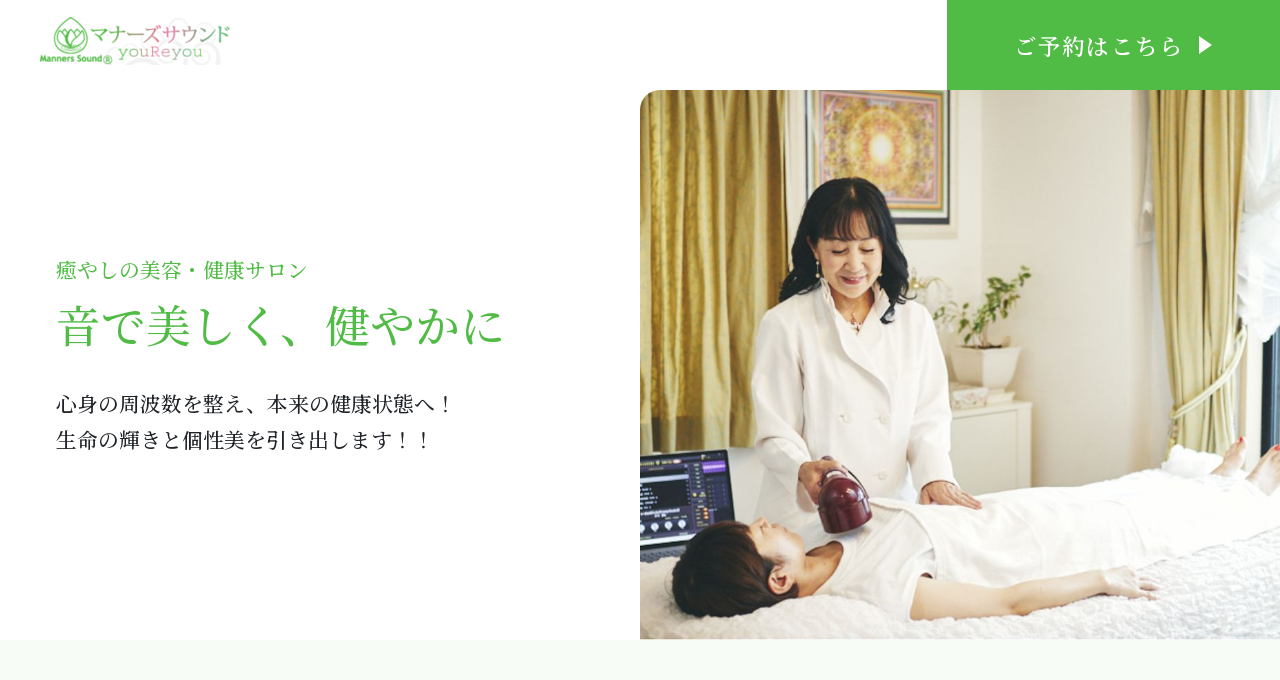

--- FILE ---
content_type: text/html; charset=UTF-8
request_url: http://www.manners-salon.jp/
body_size: 40775
content:
<!DOCTYPE html>
<html lang="ja">

<head>
  <meta charset="UTF-8">
  <meta name="viewport" content="width=device-width, initial-scale=1.0">
  <link rel="preconnect" href="https://fonts.googleapis.com">
  <link rel="preconnect" href="https://fonts.gstatic.com" crossorigin>
  <meta name='robots' content='index, follow, max-image-preview:large, max-snippet:-1, max-video-preview:-1' />

	<!-- This site is optimized with the Yoast SEO plugin v26.4 - https://yoast.com/wordpress/plugins/seo/ -->
	<title>癒しの音の美容・健康サロン - 銀座 - マナーズサロン</title>
	<meta name="description" content="youReyou銀座サロンは、マナーズサウンドを、体と心の癒しや健康、アンチエイジングのために使っている『音の専門サロン』です。" />
	<link rel="canonical" href="https://www.manners-salon.jp/" />
	<meta property="og:locale" content="ja_JP" />
	<meta property="og:type" content="website" />
	<meta property="og:title" content="癒しの音の美容・健康サロン - 銀座 - マナーズサロン" />
	<meta property="og:description" content="youReyou銀座サロンは、マナーズサウンドを、体と心の癒しや健康、アンチエイジングのために使っている『音の専門サロン』です。" />
	<meta property="og:url" content="https://www.manners-salon.jp/" />
	<meta property="og:site_name" content="癒しの音の美容・健康サロン - 銀座 - マナーズサロン" />
	<meta property="article:modified_time" content="2024-02-11T04:31:57+00:00" />
	<meta name="twitter:card" content="summary_large_image" />
	<script type="application/ld+json" class="yoast-schema-graph">{"@context":"https://schema.org","@graph":[{"@type":"WebPage","@id":"https://www.manners-salon.jp/","url":"https://www.manners-salon.jp/","name":"癒しの音の美容・健康サロン - 銀座 - マナーズサロン","isPartOf":{"@id":"https://www.manners-salon.jp/#website"},"datePublished":"2024-01-28T04:50:42+00:00","dateModified":"2024-02-11T04:31:57+00:00","description":"youReyou銀座サロンは、マナーズサウンドを、体と心の癒しや健康、アンチエイジングのために使っている『音の専門サロン』です。","breadcrumb":{"@id":"https://www.manners-salon.jp/#breadcrumb"},"inLanguage":"ja","potentialAction":[{"@type":"ReadAction","target":["https://www.manners-salon.jp/"]}]},{"@type":"BreadcrumbList","@id":"https://www.manners-salon.jp/#breadcrumb","itemListElement":[{"@type":"ListItem","position":1,"name":"ホーム"}]},{"@type":"WebSite","@id":"https://www.manners-salon.jp/#website","url":"https://www.manners-salon.jp/","name":"癒しの音の美容・健康サロン - 銀座 - マナーズサロン","description":"youReyou銀座サロンは、マナーズサウンドを、体と心の癒しや健康、アンチエイジングのために使っている『音の専門サロン』です。","alternateName":"マナーズサロン","potentialAction":[{"@type":"SearchAction","target":{"@type":"EntryPoint","urlTemplate":"https://www.manners-salon.jp/?s={search_term_string}"},"query-input":{"@type":"PropertyValueSpecification","valueRequired":true,"valueName":"search_term_string"}}],"inLanguage":"ja"}]}</script>
	<!-- / Yoast SEO plugin. -->


<link rel='dns-prefetch' href='//cdn.jsdelivr.net' />
<link rel='dns-prefetch' href='//fonts.googleapis.com' />
<link rel="alternate" title="oEmbed (JSON)" type="application/json+oembed" href="http://www.manners-salon.jp/wp-json/oembed/1.0/embed?url=http%3A%2F%2Fwww.manners-salon.jp%2F" />
<link rel="alternate" title="oEmbed (XML)" type="text/xml+oembed" href="http://www.manners-salon.jp/wp-json/oembed/1.0/embed?url=http%3A%2F%2Fwww.manners-salon.jp%2F&#038;format=xml" />
<style id='wp-img-auto-sizes-contain-inline-css' type='text/css'>
img:is([sizes=auto i],[sizes^="auto," i]){contain-intrinsic-size:3000px 1500px}
/*# sourceURL=wp-img-auto-sizes-contain-inline-css */
</style>

<style id='wp-emoji-styles-inline-css' type='text/css'>

	img.wp-smiley, img.emoji {
		display: inline !important;
		border: none !important;
		box-shadow: none !important;
		height: 1em !important;
		width: 1em !important;
		margin: 0 0.07em !important;
		vertical-align: -0.1em !important;
		background: none !important;
		padding: 0 !important;
	}
/*# sourceURL=wp-emoji-styles-inline-css */
</style>
<link rel='stylesheet' id='wp-block-library-css' href='http://www.manners-salon.jp/wp-includes/css/dist/block-library/style.min.css?ver=6.9' type='text/css' media='all' />
<style id='global-styles-inline-css' type='text/css'>
:root{--wp--preset--aspect-ratio--square: 1;--wp--preset--aspect-ratio--4-3: 4/3;--wp--preset--aspect-ratio--3-4: 3/4;--wp--preset--aspect-ratio--3-2: 3/2;--wp--preset--aspect-ratio--2-3: 2/3;--wp--preset--aspect-ratio--16-9: 16/9;--wp--preset--aspect-ratio--9-16: 9/16;--wp--preset--color--black: #000000;--wp--preset--color--cyan-bluish-gray: #abb8c3;--wp--preset--color--white: #ffffff;--wp--preset--color--pale-pink: #f78da7;--wp--preset--color--vivid-red: #cf2e2e;--wp--preset--color--luminous-vivid-orange: #ff6900;--wp--preset--color--luminous-vivid-amber: #fcb900;--wp--preset--color--light-green-cyan: #7bdcb5;--wp--preset--color--vivid-green-cyan: #00d084;--wp--preset--color--pale-cyan-blue: #8ed1fc;--wp--preset--color--vivid-cyan-blue: #0693e3;--wp--preset--color--vivid-purple: #9b51e0;--wp--preset--gradient--vivid-cyan-blue-to-vivid-purple: linear-gradient(135deg,rgb(6,147,227) 0%,rgb(155,81,224) 100%);--wp--preset--gradient--light-green-cyan-to-vivid-green-cyan: linear-gradient(135deg,rgb(122,220,180) 0%,rgb(0,208,130) 100%);--wp--preset--gradient--luminous-vivid-amber-to-luminous-vivid-orange: linear-gradient(135deg,rgb(252,185,0) 0%,rgb(255,105,0) 100%);--wp--preset--gradient--luminous-vivid-orange-to-vivid-red: linear-gradient(135deg,rgb(255,105,0) 0%,rgb(207,46,46) 100%);--wp--preset--gradient--very-light-gray-to-cyan-bluish-gray: linear-gradient(135deg,rgb(238,238,238) 0%,rgb(169,184,195) 100%);--wp--preset--gradient--cool-to-warm-spectrum: linear-gradient(135deg,rgb(74,234,220) 0%,rgb(151,120,209) 20%,rgb(207,42,186) 40%,rgb(238,44,130) 60%,rgb(251,105,98) 80%,rgb(254,248,76) 100%);--wp--preset--gradient--blush-light-purple: linear-gradient(135deg,rgb(255,206,236) 0%,rgb(152,150,240) 100%);--wp--preset--gradient--blush-bordeaux: linear-gradient(135deg,rgb(254,205,165) 0%,rgb(254,45,45) 50%,rgb(107,0,62) 100%);--wp--preset--gradient--luminous-dusk: linear-gradient(135deg,rgb(255,203,112) 0%,rgb(199,81,192) 50%,rgb(65,88,208) 100%);--wp--preset--gradient--pale-ocean: linear-gradient(135deg,rgb(255,245,203) 0%,rgb(182,227,212) 50%,rgb(51,167,181) 100%);--wp--preset--gradient--electric-grass: linear-gradient(135deg,rgb(202,248,128) 0%,rgb(113,206,126) 100%);--wp--preset--gradient--midnight: linear-gradient(135deg,rgb(2,3,129) 0%,rgb(40,116,252) 100%);--wp--preset--font-size--small: 13px;--wp--preset--font-size--medium: 20px;--wp--preset--font-size--large: 36px;--wp--preset--font-size--x-large: 42px;--wp--preset--spacing--20: 0.44rem;--wp--preset--spacing--30: 0.67rem;--wp--preset--spacing--40: 1rem;--wp--preset--spacing--50: 1.5rem;--wp--preset--spacing--60: 2.25rem;--wp--preset--spacing--70: 3.38rem;--wp--preset--spacing--80: 5.06rem;--wp--preset--shadow--natural: 6px 6px 9px rgba(0, 0, 0, 0.2);--wp--preset--shadow--deep: 12px 12px 50px rgba(0, 0, 0, 0.4);--wp--preset--shadow--sharp: 6px 6px 0px rgba(0, 0, 0, 0.2);--wp--preset--shadow--outlined: 6px 6px 0px -3px rgb(255, 255, 255), 6px 6px rgb(0, 0, 0);--wp--preset--shadow--crisp: 6px 6px 0px rgb(0, 0, 0);}:where(.is-layout-flex){gap: 0.5em;}:where(.is-layout-grid){gap: 0.5em;}body .is-layout-flex{display: flex;}.is-layout-flex{flex-wrap: wrap;align-items: center;}.is-layout-flex > :is(*, div){margin: 0;}body .is-layout-grid{display: grid;}.is-layout-grid > :is(*, div){margin: 0;}:where(.wp-block-columns.is-layout-flex){gap: 2em;}:where(.wp-block-columns.is-layout-grid){gap: 2em;}:where(.wp-block-post-template.is-layout-flex){gap: 1.25em;}:where(.wp-block-post-template.is-layout-grid){gap: 1.25em;}.has-black-color{color: var(--wp--preset--color--black) !important;}.has-cyan-bluish-gray-color{color: var(--wp--preset--color--cyan-bluish-gray) !important;}.has-white-color{color: var(--wp--preset--color--white) !important;}.has-pale-pink-color{color: var(--wp--preset--color--pale-pink) !important;}.has-vivid-red-color{color: var(--wp--preset--color--vivid-red) !important;}.has-luminous-vivid-orange-color{color: var(--wp--preset--color--luminous-vivid-orange) !important;}.has-luminous-vivid-amber-color{color: var(--wp--preset--color--luminous-vivid-amber) !important;}.has-light-green-cyan-color{color: var(--wp--preset--color--light-green-cyan) !important;}.has-vivid-green-cyan-color{color: var(--wp--preset--color--vivid-green-cyan) !important;}.has-pale-cyan-blue-color{color: var(--wp--preset--color--pale-cyan-blue) !important;}.has-vivid-cyan-blue-color{color: var(--wp--preset--color--vivid-cyan-blue) !important;}.has-vivid-purple-color{color: var(--wp--preset--color--vivid-purple) !important;}.has-black-background-color{background-color: var(--wp--preset--color--black) !important;}.has-cyan-bluish-gray-background-color{background-color: var(--wp--preset--color--cyan-bluish-gray) !important;}.has-white-background-color{background-color: var(--wp--preset--color--white) !important;}.has-pale-pink-background-color{background-color: var(--wp--preset--color--pale-pink) !important;}.has-vivid-red-background-color{background-color: var(--wp--preset--color--vivid-red) !important;}.has-luminous-vivid-orange-background-color{background-color: var(--wp--preset--color--luminous-vivid-orange) !important;}.has-luminous-vivid-amber-background-color{background-color: var(--wp--preset--color--luminous-vivid-amber) !important;}.has-light-green-cyan-background-color{background-color: var(--wp--preset--color--light-green-cyan) !important;}.has-vivid-green-cyan-background-color{background-color: var(--wp--preset--color--vivid-green-cyan) !important;}.has-pale-cyan-blue-background-color{background-color: var(--wp--preset--color--pale-cyan-blue) !important;}.has-vivid-cyan-blue-background-color{background-color: var(--wp--preset--color--vivid-cyan-blue) !important;}.has-vivid-purple-background-color{background-color: var(--wp--preset--color--vivid-purple) !important;}.has-black-border-color{border-color: var(--wp--preset--color--black) !important;}.has-cyan-bluish-gray-border-color{border-color: var(--wp--preset--color--cyan-bluish-gray) !important;}.has-white-border-color{border-color: var(--wp--preset--color--white) !important;}.has-pale-pink-border-color{border-color: var(--wp--preset--color--pale-pink) !important;}.has-vivid-red-border-color{border-color: var(--wp--preset--color--vivid-red) !important;}.has-luminous-vivid-orange-border-color{border-color: var(--wp--preset--color--luminous-vivid-orange) !important;}.has-luminous-vivid-amber-border-color{border-color: var(--wp--preset--color--luminous-vivid-amber) !important;}.has-light-green-cyan-border-color{border-color: var(--wp--preset--color--light-green-cyan) !important;}.has-vivid-green-cyan-border-color{border-color: var(--wp--preset--color--vivid-green-cyan) !important;}.has-pale-cyan-blue-border-color{border-color: var(--wp--preset--color--pale-cyan-blue) !important;}.has-vivid-cyan-blue-border-color{border-color: var(--wp--preset--color--vivid-cyan-blue) !important;}.has-vivid-purple-border-color{border-color: var(--wp--preset--color--vivid-purple) !important;}.has-vivid-cyan-blue-to-vivid-purple-gradient-background{background: var(--wp--preset--gradient--vivid-cyan-blue-to-vivid-purple) !important;}.has-light-green-cyan-to-vivid-green-cyan-gradient-background{background: var(--wp--preset--gradient--light-green-cyan-to-vivid-green-cyan) !important;}.has-luminous-vivid-amber-to-luminous-vivid-orange-gradient-background{background: var(--wp--preset--gradient--luminous-vivid-amber-to-luminous-vivid-orange) !important;}.has-luminous-vivid-orange-to-vivid-red-gradient-background{background: var(--wp--preset--gradient--luminous-vivid-orange-to-vivid-red) !important;}.has-very-light-gray-to-cyan-bluish-gray-gradient-background{background: var(--wp--preset--gradient--very-light-gray-to-cyan-bluish-gray) !important;}.has-cool-to-warm-spectrum-gradient-background{background: var(--wp--preset--gradient--cool-to-warm-spectrum) !important;}.has-blush-light-purple-gradient-background{background: var(--wp--preset--gradient--blush-light-purple) !important;}.has-blush-bordeaux-gradient-background{background: var(--wp--preset--gradient--blush-bordeaux) !important;}.has-luminous-dusk-gradient-background{background: var(--wp--preset--gradient--luminous-dusk) !important;}.has-pale-ocean-gradient-background{background: var(--wp--preset--gradient--pale-ocean) !important;}.has-electric-grass-gradient-background{background: var(--wp--preset--gradient--electric-grass) !important;}.has-midnight-gradient-background{background: var(--wp--preset--gradient--midnight) !important;}.has-small-font-size{font-size: var(--wp--preset--font-size--small) !important;}.has-medium-font-size{font-size: var(--wp--preset--font-size--medium) !important;}.has-large-font-size{font-size: var(--wp--preset--font-size--large) !important;}.has-x-large-font-size{font-size: var(--wp--preset--font-size--x-large) !important;}
/*# sourceURL=global-styles-inline-css */
</style>

<style id='classic-theme-styles-inline-css' type='text/css'>
/*! This file is auto-generated */
.wp-block-button__link{color:#fff;background-color:#32373c;border-radius:9999px;box-shadow:none;text-decoration:none;padding:calc(.667em + 2px) calc(1.333em + 2px);font-size:1.125em}.wp-block-file__button{background:#32373c;color:#fff;text-decoration:none}
/*# sourceURL=/wp-includes/css/classic-themes.min.css */
</style>
<link rel='stylesheet' id='salon-icon-remix-css' href='https://cdn.jsdelivr.net/npm/remixicon@4.1.0/fonts/remixicon.min.css?ver=6.9' type='text/css' media='all' />
<link rel='stylesheet' id='salon-font-css' href='https://fonts.googleapis.com/css2?family=Noto+Serif+JP:wght@400;500;600&#038;display=swap' type='text/css' media='all' />
<link rel='stylesheet' id='salon-style-css' href='http://www.manners-salon.jp/wp-content/themes/manners-salon/assets/css/style.min.css?ver=1763876106' type='text/css' media='all' />
<script type="text/javascript" src="http://www.manners-salon.jp/wp-includes/js/jquery/jquery.min.js?ver=3.7.1" id="jquery-core-js"></script>
<script type="text/javascript" src="http://www.manners-salon.jp/wp-includes/js/jquery/jquery-migrate.min.js?ver=3.4.1" id="jquery-migrate-js"></script>
<link rel="https://api.w.org/" href="http://www.manners-salon.jp/wp-json/" /><link rel="alternate" title="JSON" type="application/json" href="http://www.manners-salon.jp/wp-json/wp/v2/pages/99" /><link rel="EditURI" type="application/rsd+xml" title="RSD" href="http://www.manners-salon.jp/xmlrpc.php?rsd" />
<meta name="generator" content="WordPress 6.9" />
<link rel='shortlink' href='http://www.manners-salon.jp/' />
                                        <script>
                                            var ajaxUrl = 'http://www.manners-salon.jp/wp-admin/admin-ajax.php';
                                        </script>
                                </head>

<body>

  <header class="site-header">
    <h1 class="site-header__logo">
      <a href="http://www.manners-salon.jp"><img src="http://www.manners-salon.jp/wp-content/themes/manners-salon/assets/img/common/logo@2x.png" alt="マナーズサウンド YouReYou"></a>
    </h1>
    <div class="site-header__reservation">
      <a href="https://select-type.com/rsv/?id=j5PURsIJUGc&c_id=330332" target="_blank" class="site-header-reservation-btn btn-salon btn-salon--primary btn-salon--arrow-r">ご予約はこちら</a>
    </div>
  </header>
<main>
  <section class="main-visual">
    <div class="main-visual__title">
      <h2 class="mv-title">
        癒やしの美容・健康サロン<br>
        <em>音で美しく、健やかに</em>
      </h2>
      <p class="mv-lead">
        心身の周波数を整え、本来の健康状態へ！<br>
        生命の輝きと個性美を引き出します！！
      </p>
    </div>
    <div class="main-visual__imgarea">
              <img src="http://www.manners-salon.jp/wp-content/themes/manners-salon/assets/img/frontpage/main-visual-pc.jpg" alt="">
          </div>
  </section>
  <section class="section sect-concept">
    <div class="l-container">
      <h2 class="section__h">Concept</h2>
      <p class="sect-concept__text">
        マナーズサウンドを、体と心の癒しや健康、<br>
        アンチエイジングのために使っている<br class="d-block d-md-none"><i>『音の専門サロン』</i>です。<br>
        本来の体と心のリズムを取り戻し、より美しく、<br class="d-block d-md-none">より健やかになって、<br class="d-none d-md-block">
        あなたがより一層輝くように、<br class="d-block d-md-none">心を込めてサポートさせていただきます。
      </p>
      <p class="sect-concept__linkarea">
        <a href="https://www.manners-inc.jp/" target="_blank">マナーズサウンドについて詳しく見る</a>
      </p>
    </div>
  </section>
  <section class="section sect-salon">
    <div class="l-container ">
      <div class="sect-salon__container">
        <div class="sect-salon__img">
          <picture>
            <!-- <source srcset="http://www.manners-salon.jp/wp-content/themes/manners-salon/assets/img/frontpage/salon-interior-sp.jpg" media="(max-width: 767.99px)"> -->
            <source srcset="http://www.manners-salon.jp/wp-content/themes/manners-salon/assets/img/frontpage/salon-interior-pc.jpg" media="(min-width: 0)">
            <img src="http://www.manners-salon.jp/wp-content/themes/manners-salon/assets/img/frontpage/salon-interior-pc.jpg" alt="サロン内観">
          </picture>
        </div>
        <div class="sect-salon__info">
          <h2 class="section__h section__h--left">Salon</h2>
          <section class="salon-info">
            <h3 class="salon-info__h">information</h3>
            <dl class="salon-info__desc">
              <div class="address">
                <dt>住所</dt>
                <dd>
                  東京都千代田区麹町4-8 麹町高善ビル4F
                  <a href="https://maps.app.goo.gl/usuuPGXWhEyGSUFP6" target="_blank" class="btn-salon-map">Google map</a>
                </dd>
              </div>
              <div class="tel">
                <dt>電話番号</dt>
                <dd>03-6261-3182</dd>
              </div>
              <div class="fax">
                <dt>FAX</dt>
                <dd>03-6261-3032</dd>
              </div>
                          </dl>
          </section>
        </div>
      </div>
    </div>
  </section>

  <section class="section section-wide sect-menu">
    <h2 class="section-wide__h sect-menu__h">Menu</h2>
    <div class="l-container">
      <div class="sect-menu__container">
        <h3 class="sect-menu__h-salon-menu">サロンメニュー</h3>
        <section class="sect-menu-item">
          <h3 class="sect-menu-item__h sect-menu-item__h--body">ボディセラピー
            <span class="en">body therapy</span>
          </h3>
          <p>胃腸が気になる、肩こりや腰や膝の痛みをなんとかしたい、頭痛を緩和したい･･･など、体に気になるところがある方に。自律神経を整えたい、免疫をアップしたい、代謝を上げたい、デトックスしたい･･･など健康増進も求めている方に、マナーズサウンドで各細胞の振動・周波数バランスを整えながら健康な状態へと調整していきます。</p>
        </section>
        <section class="sect-menu-item">
          <h3 class="sect-menu-item__h sect-menu-item__h--facial">フェイシャルセラピー
            <span class="en">facial therapy</span>
          </h3>
          <p>お顔のくすみ・ハリ・小じわ・吹き出物・・・など、お肌のトラブルが気になる方。<br>小顔・リフトアップなどフェイスラインが気になる方も。</p>
        </section>
        <section class="sect-menu-item">
          <h3 class="sect-menu-item__h sect-menu-item__h--mental">メンタルセラピー
            <span class="en">mental therapy</span>
          </h3>
          <p>仕事や対人関係の疲れで気分が沈み込みがちな方。リラックスできず、目覚めが悪い方。マナーズサウンドの振動を使って心のバランスを調整していきます。</p>
        </section>
        <!-- <section class="sect-menu-item">
          <h3 class="sect-menu-item__h sect-menu-item__h--intensive">集中ケア
            <span class="en">intensive care</span>
          </h3>
          <p>ここに説明テキストが入ります。ここに説明テキストが入ります。ここに説明テキストが入ります。ここに説明テキストが入ります。ここに説明テキストが入ります。ここに説明テキストが入ります。ここに説明テキストが入ります。ここに説明テキストが入ります。ここに説明テキストが入ります。ここに説明テキストが入ります。</p>
        </section> -->
        <div class="sect-menu-linkarea ">
          <a href="http://www.manners-salon.jp/menu/" class="btn-salon--round btn-salon btn-salon--primary btn-salon--arrow-r sect-menu-link">施術メニュー一覧はこちら</a>
        </div>
      </div>
    </div>
  </section>

  <div class="sect-reservation">
    <div class="l-container sect-reservation__container">
      <p class="sect-reservation__lead">ご予約の方は、<br class="d-md-none">下記からご連絡ください。</p>
      <p class="sect-reservation__linkarea">
        <a href="https://select-type.com/rsv/?id=j5PURsIJUGc&c_id=330332" target="_blank" class="sect-reservation__btn btn-salon btn-salon--arrow-r btn-salon--icon-end">ご予約はこちら</a>
      </p>
    </div>
  </div>

  <section class="section sect-news">
    <div class="l-container">
      <h2 class="section__h">News</h2>
      <div class="sect-news__container news-list">
                                      <article class="news-list__item news-card news-list__item">
  <a href="http://www.manners-salon.jp/2025/06/04/827833/" class="news-card__link">
    <div class="news-card__imgarea">
              <img src="http://www.manners-salon.jp/wp-content/themes/manners-salon/assets/img/common/news-eyecatch-dummy@2x.jpg" alt="" class="dummy">
          </div>
    <div class="news-card__body">
      <time class="news-card__time">2025.06.04</time>
      <h3 class="news-card__title">予約フォームができました。</h3>
      <p class="news-card__more">詳しく見る</p>
    </div>
  </a>
</article>                      <article class="news-list__item news-card news-list__item">
  <a href="http://www.manners-salon.jp/2024/02/12/%e3%82%b5%e3%82%a4%e3%83%88%e3%82%92%e3%83%aa%e3%83%8b%e3%83%a5%e3%83%bc%e3%82%a2%e3%83%ab%e3%81%84%e3%81%9f%e3%81%97%e3%81%be%e3%81%97%e3%81%9f%e3%80%82/" class="news-card__link">
    <div class="news-card__imgarea">
              <img src="http://www.manners-salon.jp/wp-content/uploads/2024/02/38A23F74-629C-4AC4-91A3-0B6E6862A767.jpeg" alt="">
          </div>
    <div class="news-card__body">
      <time class="news-card__time">2024.02.12</time>
      <h3 class="news-card__title">サロンのサイトをリニューアルいたしました。</h3>
      <p class="news-card__more">詳しく見る</p>
    </div>
  </a>
</article>                        </div>
      <div class="sect-news__more text-center">
        <a href="http://www.manners-salon.jp/news/" class="btn-salon btn-salon--primary btn-salon--round text-uppercase btn-salon--arrow-r ">
          News一覧へ
        </a>
      </div>
    </div>
  </section>

  
  <hr>

  <section class="section sect-voice">
    <div class="l-container">
      <h2 class="section__h">Voice 〜お客様の声〜</h2>

      <!-- <div class="sect-voice__container">
        <div class="sect-voice-card">
          <div class="sect-voice-card__img">
            <img src="http://www.manners-salon.jp/wp-content/themes/manners-salon/assets/img/frontpage/voice01.jpg" alt="">
          </div>
          <p class="sect-voice-card__title">フェイシャルで体も軽く！</p>
          <p class="sect-voice-card__text">今回初めてフェイシャルリフレベーシックコースを体験しました。<br>
            はじめは、本当半信半疑でしたが、施術の途中でも、はっきりと変化がわかり、すごく驚きました。最近年とともに、肌荒れや、たるみが気になりだしていたので、1回の施術でこんなにも変化を感じることが出来たので感動しました。<br>
            また、その日は仕事が忙しくて疲れがたまっていたのですが、体の方まで軽くなり、疲れがとれました。本当、私にとって不思議な体験でした。<br>
            すごくリラックスできて、また是非、今度はボディをやってみたいです。ありがとうございました。</p>
          <p class="sect-voice-card__name">M.H.様 30代女性</p>
        </div>
        <div class="sect-voice-card">
          <div class="sect-voice-card__img">
            <img src="http://www.manners-salon.jp/wp-content/themes/manners-salon/assets/img/frontpage/voice02.jpg" alt="">
          </div>
          <p class="sect-voice-card__title">驚くほど艶がでました！</p>
          <p class="sect-voice-card__text">施術中はとても気持ちよく眠ってしまいます。以前の私は、自分の肌の状態はそんなに悪いほうだとは思っていませんでした。<br>
            しかし施術後、皮膚がとても柔らかくなり、顔の筋肉の「こり」もとれて驚くほど艶がでている肌を見てびっくりしました。</p>
          <p class="sect-voice-card__name">T.S.様 40代</p>
        </div>
        <div class="sect-voice-card">
          <div class="sect-voice-card__img">
            <img src="http://www.manners-salon.jp/wp-content/themes/manners-salon/assets/img/frontpage/voice03.jpg" alt="">
          </div>
          <p class="sect-voice-card__title">回数を重ねる毎に音に反応する状態を実感</p>
          <p class="sect-voice-card__text">最初は音が素通りしていく感じを持ちましたが、回数を重ねる毎に音に反応する状態を実感するようになり、驚いています。<br>
            1番の驚きは、音がかかることによって細胞が活性化される様子が分かることと、2番目は、やはり不調が治癒することです(改善されることです)。<br>
            お陰さまで、肌の手入れに気を配るようになりました。</p>
          <p class="sect-voice-card__name">M.T.様 60代女性</p>
        </div>
      </div> -->

      <div class="voice-container">
                                      <div class="voice-container__col">
              <div class="voice-card">
  <div class="voice-card__avatar">
          <img src="http://www.manners-salon.jp/wp-content/themes/manners-salon/assets/img/common/avatar_dummy.webp" alt="No Photo">
      </div>
  <div class="voice-card__content">
    <p class="voice-card__title">
      29.最新マシンオーロラがすごい！！    </p>
          <p class="voice-card__excerpt">
        私は、自宅ではマナーズサウンドのミニスピーカーをかけたり、以前の機種（旧タイプの機械）を毎月欠かさずにかけに行っています...      </p>
        <p class="voice-card__profile">
      Fさん(30代 自営業)    </p>
    <div class="voice-card__link">
      <a href="http://www.manners-salon.jp/voice/029/" class="btn-salon btn-salon--outline btn-salon--round">体験談を見る</a>
    </div>
  </div>
</div>            </div>
                      <div class="voice-container__col">
              <div class="voice-card">
  <div class="voice-card__avatar">
          <img src="http://www.manners-salon.jp/wp-content/themes/manners-salon/assets/img/common/avatar_dummy.webp" alt="No Photo">
      </div>
  <div class="voice-card__content">
    <p class="voice-card__title">
      28.翌日にハンドベインが改善！？    </p>
          <p class="voice-card__excerpt">
        30代になり、最近、手の血管が異様に目立ってきてハンドクリームなどあらゆることを試してみたのですが何やってもダメでした。...      </p>
        <p class="voice-card__profile">
      Fさん(30代 経営者)    </p>
    <div class="voice-card__link">
      <a href="http://www.manners-salon.jp/voice/028/" class="btn-salon btn-salon--outline btn-salon--round">体験談を見る</a>
    </div>
  </div>
</div>            </div>
                      <div class="voice-container__col">
              <div class="voice-card">
  <div class="voice-card__avatar">
          <img width="200" height="200" src="http://www.manners-salon.jp/wp-content/uploads/2025/09/image_027-e1758177264270.png" class="attachment-full size-full" alt="" decoding="async" srcset="http://www.manners-salon.jp/wp-content/uploads/2025/09/image_027-e1758177264270.png 200w, http://www.manners-salon.jp/wp-content/uploads/2025/09/image_027-e1758177264270-150x150.png 150w, http://www.manners-salon.jp/wp-content/uploads/2025/09/image_027-e1758177264270-60x60.png 60w" sizes="(max-width: 200px) 100vw, 200px" />      </div>
  <div class="voice-card__content">
    <p class="voice-card__title">
      27. メンタル面で良い効果    </p>
          <p class="voice-card__excerpt">
        お気に入りのブロガーさんの記事で、「音を聴いて体調が改善した」という内容を目にしたのがキッカケで、「効果のある音」を調べ...      </p>
        <p class="voice-card__profile">
      N・Uさん(45歳　会社員)    </p>
    <div class="voice-card__link">
      <a href="http://www.manners-salon.jp/voice/027/" class="btn-salon btn-salon--outline btn-salon--round">体験談を見る</a>
    </div>
  </div>
</div>            </div>
                                  </div>

      <div class="sect-voice__more text-center">
                <a href="http://www.manners-salon.jp/voice/" class="btn-salon btn-salon--primary btn-salon--round btn-salon--arrow-r ">
          お客様の声をもっと見る
        </a>
      </div>
    </div>
  </section>

  <section class="section sect-salon-search">
    <h2 class="section-wide__h sect-salon-search__h">Salons</h2>
    <div class="l-container">
      <h3 class="section__h">マナーズサロン紹介</h3>

      <div class="row justify-content-center">
        <div class="col-md-10 sect-salon-search__container">
          <div class="sect-salon-search__select">
            <dl class="sect-salon-search__select-list">
                                <div class="sect-salon-search__select-group">
                    <dt class="sect-salon-search__select-title">北海道・東北エリア</dt>
                    <dd class="sect-salon-search__select-items">
                                              <a href="http://www.manners-salon.jp/salon/#hokkaido" class="btn-salon btn-salon--outline btn-salon--round">北海道</a>
                                          </dd>
                  </div>
                                <div class="sect-salon-search__select-group">
                    <dt class="sect-salon-search__select-title">関東エリア</dt>
                    <dd class="sect-salon-search__select-items">
                                              <a href="http://www.manners-salon.jp/salon/#ibaraki" class="btn-salon btn-salon--outline btn-salon--round">茨城県</a>
                                              <a href="http://www.manners-salon.jp/salon/#tokyo" class="btn-salon btn-salon--outline btn-salon--round">東京都</a>
                                          </dd>
                  </div>
                                <div class="sect-salon-search__select-group">
                    <dt class="sect-salon-search__select-title">近畿エリア</dt>
                    <dd class="sect-salon-search__select-items">
                                              <a href="http://www.manners-salon.jp/salon/#osaka" class="btn-salon btn-salon--outline btn-salon--round">大阪府</a>
                                          </dd>
                  </div>
                                <div class="sect-salon-search__select-group">
                    <dt class="sect-salon-search__select-title">中国・四国エリア</dt>
                    <dd class="sect-salon-search__select-items">
                                              <a href="http://www.manners-salon.jp/salon/#tottori" class="btn-salon btn-salon--outline btn-salon--round">鳥取県</a>
                                              <a href="http://www.manners-salon.jp/salon/#hiroshima" class="btn-salon btn-salon--outline btn-salon--round">広島県</a>
                                          </dd>
                  </div>
                                <div class="sect-salon-search__select-group">
                    <dt class="sect-salon-search__select-title">九州・沖縄エリア</dt>
                    <dd class="sect-salon-search__select-items">
                                              <a href="http://www.manners-salon.jp/salon/#kagoshima" class="btn-salon btn-salon--outline btn-salon--round">鹿児島県</a>
                                          </dd>
                  </div>
                          </dl>
          </div>
        </div>
      </div>
    </div>
  </section>
</main>




<footer class="site-footer">
  <div class="l-container"><a href="#" class="pagetop">page<br>top</a></div>

  <div class="site-footer__container">
    <p class="site-footer__logo d-md-none">
      <img src="http://www.manners-salon.jp/wp-content/themes/manners-salon/assets/img/common/logo@2x.png" alt="マナーズサウンド youReyou" class="">
    </p>
    <div class="site-footer__imgarea">
      <img src="http://www.manners-salon.jp/wp-content/themes/manners-salon/assets/img/common/salon@2x.jpg" alt="サロン内観" class="site-footer__img-interior">
    </div>
    <div class="site-footer__text">
      <p class="site-footer__logo d-md-block d-none">
        <img src="http://www.manners-salon.jp/wp-content/themes/manners-salon/assets/img/common/logo@2x.png" alt="マナーズサウンド youReyou" class="">
      </p>
      <p class="site-footer__salon-name">
        youReyou銀座サロン
      </p>
      <section class="salon-info site-footer-salon-info">
        <h2 class="salon-info__h">information</h2>
        <dl class="salon-info__desc">
          <div class="address">
            <dt>住所 </dt>
<dd>◎銀座サロン 東京都中央区銀座3-11-19 <br>◎本社 東京都千代田区麹町4-8-23 麹町高善ビル4F</dd>
          </div>
          <div class="tel">
            <dt>電話番号</dt>
            <dd>03-6261-3182</dd>
          </div>
          <div class="fax">
            <dt>FAX</dt>
            <dd>03-6261-3032</dd>
          </div>
                    <div class="contact">
            <dt class="visually-hidden">お問い合わせ</dt>
            <dd>
              mail. <span class="contact-mail"><a href="mail:info@manners-inc.jp" target="_blank">info@manners-inc.jp</a></span>
                          </dd>
            <dd>
              <a href="https://select-type.com/rsv/?id=j5PURsIJUGc&c_id=330332" target="_blank" class="btn-salon btn-salon--primary btn-salon--lg btn-salon--wide salon-info__btn-contact">ご予約はこちら</a>
            </dd>
          </div>
        </dl>
      </section>
    </div>
  </div>

  <div class="site-footer-btmbar">
    <div class="l-container site-footer-btmbar__container">
      <div class="site-footer-btmbar__sns">
        follow us
        <a href="#" target="_blank" class="icon icon-facebook">
          facebook
        </a>
        <a href="#" target="_blank" class="icon icon-instagram">
          instagram
        </a>
      </div>
      <small class="site-footer-btmbar__copyright">Copyright &copy; 2026 <span>Manners International</span> All Rights Reserved.</small>
    </div>
  </div>
</footer>

<script type="speculationrules">
{"prefetch":[{"source":"document","where":{"and":[{"href_matches":"/*"},{"not":{"href_matches":["/wp-*.php","/wp-admin/*","/wp-content/uploads/*","/wp-content/*","/wp-content/plugins/*","/wp-content/themes/manners-salon/*","/*\\?(.+)"]}},{"not":{"selector_matches":"a[rel~=\"nofollow\"]"}},{"not":{"selector_matches":".no-prefetch, .no-prefetch a"}}]},"eagerness":"conservative"}]}
</script>
<script type="text/javascript" src="http://www.manners-salon.jp/wp-content/themes/manners-salon/assets/js/salon.min.js?ver=6.9" id="salon-js-js"></script>
<script id="wp-emoji-settings" type="application/json">
{"baseUrl":"https://s.w.org/images/core/emoji/17.0.2/72x72/","ext":".png","svgUrl":"https://s.w.org/images/core/emoji/17.0.2/svg/","svgExt":".svg","source":{"concatemoji":"http://www.manners-salon.jp/wp-includes/js/wp-emoji-release.min.js?ver=6.9"}}
</script>
<script type="module">
/* <![CDATA[ */
/*! This file is auto-generated */
const a=JSON.parse(document.getElementById("wp-emoji-settings").textContent),o=(window._wpemojiSettings=a,"wpEmojiSettingsSupports"),s=["flag","emoji"];function i(e){try{var t={supportTests:e,timestamp:(new Date).valueOf()};sessionStorage.setItem(o,JSON.stringify(t))}catch(e){}}function c(e,t,n){e.clearRect(0,0,e.canvas.width,e.canvas.height),e.fillText(t,0,0);t=new Uint32Array(e.getImageData(0,0,e.canvas.width,e.canvas.height).data);e.clearRect(0,0,e.canvas.width,e.canvas.height),e.fillText(n,0,0);const a=new Uint32Array(e.getImageData(0,0,e.canvas.width,e.canvas.height).data);return t.every((e,t)=>e===a[t])}function p(e,t){e.clearRect(0,0,e.canvas.width,e.canvas.height),e.fillText(t,0,0);var n=e.getImageData(16,16,1,1);for(let e=0;e<n.data.length;e++)if(0!==n.data[e])return!1;return!0}function u(e,t,n,a){switch(t){case"flag":return n(e,"\ud83c\udff3\ufe0f\u200d\u26a7\ufe0f","\ud83c\udff3\ufe0f\u200b\u26a7\ufe0f")?!1:!n(e,"\ud83c\udde8\ud83c\uddf6","\ud83c\udde8\u200b\ud83c\uddf6")&&!n(e,"\ud83c\udff4\udb40\udc67\udb40\udc62\udb40\udc65\udb40\udc6e\udb40\udc67\udb40\udc7f","\ud83c\udff4\u200b\udb40\udc67\u200b\udb40\udc62\u200b\udb40\udc65\u200b\udb40\udc6e\u200b\udb40\udc67\u200b\udb40\udc7f");case"emoji":return!a(e,"\ud83e\u1fac8")}return!1}function f(e,t,n,a){let r;const o=(r="undefined"!=typeof WorkerGlobalScope&&self instanceof WorkerGlobalScope?new OffscreenCanvas(300,150):document.createElement("canvas")).getContext("2d",{willReadFrequently:!0}),s=(o.textBaseline="top",o.font="600 32px Arial",{});return e.forEach(e=>{s[e]=t(o,e,n,a)}),s}function r(e){var t=document.createElement("script");t.src=e,t.defer=!0,document.head.appendChild(t)}a.supports={everything:!0,everythingExceptFlag:!0},new Promise(t=>{let n=function(){try{var e=JSON.parse(sessionStorage.getItem(o));if("object"==typeof e&&"number"==typeof e.timestamp&&(new Date).valueOf()<e.timestamp+604800&&"object"==typeof e.supportTests)return e.supportTests}catch(e){}return null}();if(!n){if("undefined"!=typeof Worker&&"undefined"!=typeof OffscreenCanvas&&"undefined"!=typeof URL&&URL.createObjectURL&&"undefined"!=typeof Blob)try{var e="postMessage("+f.toString()+"("+[JSON.stringify(s),u.toString(),c.toString(),p.toString()].join(",")+"));",a=new Blob([e],{type:"text/javascript"});const r=new Worker(URL.createObjectURL(a),{name:"wpTestEmojiSupports"});return void(r.onmessage=e=>{i(n=e.data),r.terminate(),t(n)})}catch(e){}i(n=f(s,u,c,p))}t(n)}).then(e=>{for(const n in e)a.supports[n]=e[n],a.supports.everything=a.supports.everything&&a.supports[n],"flag"!==n&&(a.supports.everythingExceptFlag=a.supports.everythingExceptFlag&&a.supports[n]);var t;a.supports.everythingExceptFlag=a.supports.everythingExceptFlag&&!a.supports.flag,a.supports.everything||((t=a.source||{}).concatemoji?r(t.concatemoji):t.wpemoji&&t.twemoji&&(r(t.twemoji),r(t.wpemoji)))});
//# sourceURL=http://www.manners-salon.jp/wp-includes/js/wp-emoji-loader.min.js
/* ]]> */
</script>
</body>

</html>

<!-- Page supported by LiteSpeed Cache 7.6.2 on 2026-01-17 20:05:47 -->

--- FILE ---
content_type: application/javascript
request_url: http://www.manners-salon.jp/wp-content/themes/manners-salon/assets/js/salon.min.js?ver=6.9
body_size: 319
content:
!function(){"use strict";document.querySelector("#main-visual-slide")&&!salon_top_mv_slide_setting.disabled&&(s=>{const i={};let t={...i};salon_top_mv_slide_setting.slick_setting&&(t={...i,...salon_top_mv_slide_setting.slick_setting}),jQuery(s).slick(t)})("#main-visual-slide")}();
//# sourceMappingURL=salon.min.js.map

--- FILE ---
content_type: image/svg+xml
request_url: http://www.manners-salon.jp/wp-content/themes/manners-salon/assets/img/frontpage/japan-map.svg
body_size: 63164
content:
<svg width="578" height="578" viewBox="0 0 578 578" fill="none" xmlns="http://www.w3.org/2000/svg">
<g opacity="0.3" clip-path="url(#clip0_443_917)">
<path d="M526.22 81.2571C531.855 80.3325 533.64 89.1699 528.565 90.3418C521.22 92.0404 520.295 82.2355 526.22 81.2571Z" fill="#50BC46"/>
<path d="M479.774 127.68C485.409 126.755 487.194 135.593 482.118 136.765C474.774 138.463 473.849 128.658 479.774 127.68Z" fill="#50BC46"/>
<path d="M235.682 475.875C241.801 474.639 243.5 483.734 238.027 484.971C230.757 486.605 230.585 476.908 235.682 475.875Z" fill="#50BC46"/>
<path d="M503.002 127.68C508.637 126.755 510.423 135.593 505.347 136.765C498.002 138.463 497.077 128.658 503.002 127.68Z" fill="#50BC46"/>
<path d="M572.666 104.469C578.301 103.544 580.086 112.381 575.011 113.553C567.666 115.252 566.741 105.447 572.666 104.469Z" fill="#50BC46"/>
<path d="M212.454 452.664C218.573 451.428 220.272 460.523 214.798 461.759C207.529 463.394 207.357 453.696 212.454 452.664Z" fill="#50BC46"/>
<path d="M526.22 104.469C531.855 103.544 533.64 112.381 528.565 113.553C521.22 115.252 520.295 105.447 526.22 104.469Z" fill="#50BC46"/>
<path d="M479.774 34.823C485.409 33.8984 487.194 42.7358 482.118 43.9077C474.774 45.6064 473.849 35.8014 479.774 34.823Z" fill="#50BC46"/>
<path d="M235.682 452.664C241.801 451.428 243.5 460.523 238.027 461.759C230.757 463.394 230.585 453.696 235.682 452.664Z" fill="#50BC46"/>
<path d="M386.893 429.463C393.517 428.496 394.496 439.752 386.796 438.623C381.752 437.881 381.774 430.205 386.893 429.463Z" fill="#50BC46"/>
<path d="M503.002 104.469C508.637 103.544 510.423 112.381 505.347 113.553C498.002 115.252 497.077 105.447 503.002 104.469Z" fill="#50BC46"/>
<path d="M479.774 104.469C485.409 103.544 487.194 112.381 482.118 113.553C474.774 115.252 473.849 105.447 479.774 104.469Z" fill="#50BC46"/>
<path d="M212.454 429.453C218.573 428.216 220.272 437.312 214.798 438.548C207.529 440.182 207.357 430.485 212.454 429.453Z" fill="#50BC46"/>
<path d="M479.774 58.0345C485.409 57.1099 487.194 65.9473 482.118 67.1191C474.774 68.8178 473.849 59.0128 479.774 58.0345Z" fill="#50BC46"/>
<path d="M189.236 429.453C195.355 428.216 197.054 437.312 191.581 438.548C184.311 440.182 184.139 430.485 189.236 429.453Z" fill="#50BC46"/>
<path d="M503.002 58.0345C508.637 57.1099 510.423 65.9473 505.347 67.1191C498.002 68.8178 497.077 59.0128 503.002 58.0345Z" fill="#50BC46"/>
<path d="M433.328 266.971C438.92 265.907 440.77 274.863 435.672 276.045C428.542 277.69 427.295 268.122 433.328 266.971Z" fill="#50BC46"/>
<path d="M410.11 290.183C415.702 289.119 417.552 298.074 412.455 299.257C405.325 300.902 404.077 291.333 410.11 290.183Z" fill="#50BC46"/>
<path d="M433.328 290.183C438.92 289.119 440.77 298.074 435.672 299.257C428.542 300.902 427.295 291.333 433.328 290.183Z" fill="#50BC46"/>
<path d="M363.675 452.675C370.299 451.707 371.278 462.964 363.578 461.835C358.535 461.093 358.556 453.417 363.675 452.675Z" fill="#50BC46"/>
<path d="M386.893 406.251C393.517 405.284 394.496 416.54 386.796 415.411C381.752 414.67 381.774 406.993 386.893 406.251Z" fill="#50BC46"/>
<path d="M386.893 313.394C392.485 312.33 394.335 321.286 389.237 322.468C382.107 324.113 380.86 314.545 386.893 313.394Z" fill="#50BC46"/>
<path d="M410.11 313.394C415.702 312.33 417.552 321.286 412.455 322.468C405.325 324.113 404.077 314.545 410.11 313.394Z" fill="#50BC46"/>
<path d="M189.236 406.23C195.355 404.994 197.054 414.089 191.581 415.325C184.311 416.96 184.139 407.262 189.236 406.23Z" fill="#50BC46"/>
<path d="M503.002 81.2571C508.637 80.3325 510.423 89.1699 505.347 90.3418C498.002 92.0404 497.077 82.2355 503.002 81.2571Z" fill="#50BC46"/>
<path d="M479.774 81.2571C485.409 80.3325 487.194 89.1699 482.118 90.3418C474.774 92.0404 473.849 82.2355 479.774 81.2571Z" fill="#50BC46"/>
<path d="M456.556 81.2571C462.191 80.3325 463.977 89.1699 458.901 90.3418C451.631 92.0189 450.663 82.2247 456.556 81.2571Z" fill="#50BC46"/>
<path d="M212.454 499.087C218.573 497.851 220.272 506.946 214.798 508.183C207.722 509.774 207.27 500.141 212.454 499.087Z" fill="#50BC46"/>
<path d="M142.79 406.23C148.909 404.994 150.608 414.089 145.135 415.325C138.059 416.917 137.607 407.284 142.79 406.23Z" fill="#50BC46"/>
<path d="M211.927 464.555C219.197 462.878 220.164 472.672 214.271 473.64C208.378 474.607 206.851 465.727 211.927 464.555Z" fill="#50BC46"/>
<path d="M166.008 406.23C172.127 404.994 173.826 414.089 168.352 415.325C161.276 416.917 160.824 407.284 166.008 406.23Z" fill="#50BC46"/>
<path d="M386.893 383.029C393.259 381.814 394.7 393.35 386.796 392.2C381.806 391.469 381.709 384.018 386.893 383.029Z" fill="#50BC46"/>
<path d="M339.382 441.333C345.996 439.376 348.093 447.966 342.92 450.03C336.586 452.557 334.349 442.827 339.382 441.333Z" fill="#50BC46"/>
<path d="M363.664 383.029C370.031 381.814 371.472 393.35 363.568 392.2C358.578 391.469 358.481 384.018 363.664 383.029Z" fill="#50BC46"/>
<path d="M235.145 464.555C242.414 462.878 243.382 472.672 237.489 473.64C231.596 474.607 230.069 465.727 235.145 464.555Z" fill="#50BC46"/>
<path d="M386.893 359.818C393.259 358.603 394.7 370.139 386.796 368.988C381.806 368.257 381.709 360.807 386.893 359.818Z" fill="#50BC46"/>
<path d="M3.45202 475.887C9.63551 474.521 11.4207 483.67 5.80712 484.96C-0.612947 486.433 -2.07548 477.101 3.45202 475.887Z" fill="#50BC46"/>
<path d="M363.664 359.818C370.031 358.603 371.472 370.139 363.568 368.988C358.578 368.257 358.481 360.807 363.664 359.818Z" fill="#50BC46"/>
<path d="M26.6698 475.887C32.8533 474.521 34.6384 483.67 29.0249 484.96C22.6048 486.433 21.1423 477.101 26.6698 475.887Z" fill="#50BC46"/>
<path d="M386.893 336.606C393.259 335.391 394.7 346.927 386.796 345.777C381.806 345.045 381.709 337.595 386.893 336.606Z" fill="#50BC46"/>
<path d="M363.664 336.606C370.031 335.391 371.472 346.927 363.568 345.777C358.578 345.045 358.481 337.595 363.664 336.606Z" fill="#50BC46"/>
<path d="M212.454 406.23C218.336 405.026 220.444 414.046 214.798 415.315C207.539 416.949 207.346 407.262 212.454 406.23Z" fill="#50BC46"/>
<path d="M363.664 406.241C370.031 405.026 371.472 416.562 363.568 415.411C358.578 414.68 358.481 407.23 363.664 406.241Z" fill="#50BC46"/>
<path d="M235.145 418.121C242.414 416.444 243.382 426.238 237.489 427.206C231.596 428.173 230.069 419.293 235.145 418.121Z" fill="#50BC46"/>
<path d="M339.382 418.121C345.996 416.164 348.093 424.754 342.92 426.818C336.586 429.345 334.349 419.615 339.382 418.121Z" fill="#50BC46"/>
<path d="M384.075 291.785C388.474 286.839 395.023 293.709 391.151 298.085C387.28 302.46 380.032 296.343 384.075 291.785Z" fill="#50BC46"/>
<path d="M166.008 429.453C172.127 428.216 173.826 437.312 168.352 438.548C161.276 440.139 160.824 430.506 166.008 429.453Z" fill="#50BC46"/>
<path d="M407.304 268.573C411.702 263.628 418.251 270.498 414.38 274.873C410.508 279.249 403.26 273.132 407.304 268.573Z" fill="#50BC46"/>
<path d="M384.075 268.573C388.474 263.628 395.023 270.498 391.151 274.873C387.28 279.249 380.032 273.132 384.075 268.573Z" fill="#50BC46"/>
<path d="M26.6698 522.309C32.8533 520.944 34.6384 530.093 29.0249 531.383C22.6048 532.856 21.1423 523.524 26.6698 522.309Z" fill="#50BC46"/>
<path d="M433.328 104.469C438.963 103.544 440.748 112.381 435.672 113.553C428.403 115.23 427.435 105.436 433.328 104.469Z" fill="#50BC46"/>
<path d="M410.11 197.315C415.745 196.39 417.531 205.228 412.455 206.399C405.185 208.077 404.217 198.282 410.11 197.315Z" fill="#50BC46"/>
<path d="M456.556 104.469C462.191 103.544 463.977 112.381 458.901 113.553C451.631 115.23 450.663 105.436 456.556 104.469Z" fill="#50BC46"/>
<path d="M211.927 487.766C219.197 486.089 220.164 495.884 214.271 496.851C208.378 497.819 206.851 488.938 211.927 487.766Z" fill="#50BC46"/>
<path d="M235.682 429.453C241.565 428.249 243.672 437.269 238.027 438.537C230.768 440.171 230.574 430.485 235.682 429.453Z" fill="#50BC46"/>
<path d="M362.611 441.333C369.224 439.376 371.321 447.966 366.149 450.03C359.815 452.557 357.578 442.827 362.611 441.333Z" fill="#50BC46"/>
<path d="M483.861 47.789C488.076 52.3904 481.054 59.0884 477.032 54.3686C473.01 49.6489 480.204 43.8003 483.861 47.789Z" fill="#50BC46"/>
<path d="M433.328 174.103C438.963 173.179 440.748 182.016 435.672 183.188C428.403 184.865 427.435 175.071 433.328 174.103Z" fill="#50BC46"/>
<path d="M26.6698 545.532C32.8533 544.167 34.6384 553.316 29.0249 554.606C22.6048 556.079 21.1423 546.747 26.6698 545.532Z" fill="#50BC46"/>
<path d="M500.701 151.999C505.304 147.903 511.229 155.31 507.003 159.073C502.476 163.105 495.83 156.321 500.701 151.999Z" fill="#50BC46"/>
<path d="M547.147 105.565C551.75 101.469 557.675 108.876 553.449 112.639C548.922 116.671 542.276 109.887 547.147 105.565Z" fill="#50BC46"/>
<path d="M410.11 150.892C415.745 149.967 417.531 158.805 412.455 159.977C405.185 161.654 404.217 151.859 410.11 150.892Z" fill="#50BC46"/>
<path d="M189.236 452.664C195.355 451.428 197.054 460.523 191.581 461.759C184.505 463.351 184.053 453.718 189.236 452.664Z" fill="#50BC46"/>
<path d="M212.454 475.875C218.573 474.639 220.272 483.734 214.798 484.971C207.722 486.562 207.27 476.929 212.454 475.875Z" fill="#50BC46"/>
<path d="M211.927 441.343C219.197 439.666 220.164 449.46 214.271 450.428C208.378 451.395 206.851 442.515 211.927 441.343Z" fill="#50BC46"/>
<path d="M480.279 11.6329C485.71 11.1921 487.097 19.9112 481.678 20.782C474.494 21.9324 473.924 12.1597 480.279 11.6329Z" fill="#50BC46"/>
<path d="M235.145 441.343C242.414 439.666 243.382 449.46 237.489 450.428C231.596 451.395 230.069 442.515 235.145 441.343Z" fill="#50BC46"/>
<path d="M433.328 127.68C438.963 126.755 440.748 135.593 435.672 136.765C428.403 138.442 427.435 128.648 433.328 127.68Z" fill="#50BC46"/>
<path d="M410.11 127.68C415.745 126.755 417.531 135.593 412.455 136.765C405.185 138.442 404.217 128.648 410.11 127.68Z" fill="#50BC46"/>
<path d="M465.611 124.326C462.589 121.563 464.557 115.489 469.795 116.252C477.215 117.348 471.784 129.959 465.611 124.326Z" fill="#50BC46"/>
<path d="M26.6804 452.664C32.8316 451.417 34.6705 460.459 29.0247 461.749C22.5186 463.243 21.2174 453.761 26.6804 452.664Z" fill="#50BC46"/>
<path d="M488.84 124.326C485.818 121.563 487.786 115.489 493.023 116.252C500.443 117.348 495.012 129.959 488.84 124.326Z" fill="#50BC46"/>
<path d="M374.483 441.343C381.817 439.655 382.559 449.482 376.827 450.428C371.095 451.374 369.407 442.515 374.483 441.343Z" fill="#50BC46"/>
<path d="M26.6697 568.744C32.9607 567.357 34.4448 576.581 29.0248 577.818C22.594 579.291 21.1422 569.959 26.6697 568.744Z" fill="#50BC46"/>
<path d="M351.254 441.343C358.589 439.655 359.331 449.482 353.599 450.428C347.867 451.374 346.179 442.515 351.254 441.343Z" fill="#50BC46"/>
<path d="M479.236 0.279749C485.667 -1.19315 487.119 8.13879 481.592 9.35367C475.301 10.7406 473.816 1.51612 479.236 0.279749Z" fill="#50BC46"/>
<path d="M553.535 117.434C557.492 121.756 551.481 128.379 546.954 124.272C542.426 120.165 549.545 113.069 553.535 117.434Z" fill="#50BC46"/>
<path d="M328.037 441.343C335.371 439.655 336.113 449.482 330.381 450.428C324.649 451.374 322.961 442.515 328.037 441.343Z" fill="#50BC46"/>
<path d="M316.164 441.332C322.778 439.376 324.886 447.944 319.702 450.03C313.401 452.567 311.218 442.794 316.164 441.332Z" fill="#50BC46"/>
<path d="M456.019 116.348C462.654 114.833 463.815 124.336 458.363 125.433C452.094 126.702 450.577 117.585 456.019 116.348Z" fill="#50BC46"/>
<path d="M304.819 441.343C312.153 439.655 312.895 449.482 307.163 450.428C301.431 451.374 299.743 442.515 304.819 441.343Z" fill="#50BC46"/>
<path d="M292.947 441.332C299.56 439.376 301.668 447.944 296.485 450.03C290.183 452.567 288 442.794 292.947 441.332Z" fill="#50BC46"/>
<path d="M281.591 441.343C288.925 439.655 289.667 449.482 283.935 450.428C278.203 451.374 276.515 442.515 281.591 441.343Z" fill="#50BC46"/>
<path d="M269.718 441.332C276.332 439.376 278.44 447.944 273.256 450.03C266.955 452.567 264.771 442.794 269.718 441.332Z" fill="#50BC46"/>
<path d="M258.373 441.343C265.707 439.655 266.449 449.482 260.717 450.428C254.985 451.374 253.297 442.515 258.373 441.343Z" fill="#50BC46"/>
<path d="M246.501 441.332C253.114 439.376 255.222 447.944 250.039 450.03C243.737 452.567 241.554 442.794 246.501 441.332Z" fill="#50BC46"/>
<path d="M48.1236 557.96C52.3499 554.649 58.727 561.024 54.1351 565.249C49.5432 569.474 43.1876 561.83 48.1236 557.96Z" fill="#50BC46"/>
<path d="M223.272 441.332C229.886 439.376 231.994 447.944 226.81 450.03C220.509 452.567 218.325 442.794 223.272 441.332Z" fill="#50BC46"/>
<path d="M24.9061 557.96C29.1324 554.649 35.5094 561.024 30.9175 565.249C26.3256 569.474 19.9701 561.83 24.9061 557.96Z" fill="#50BC46"/>
<path d="M479.236 23.4912C485.667 22.0183 487.119 31.3502 481.592 32.5651C475.301 33.952 473.816 24.7275 479.236 23.4912Z" fill="#50BC46"/>
<path d="M49.8982 545.532C56.1892 544.145 57.6733 553.369 52.2533 554.606C45.8225 556.079 44.3707 546.747 49.8982 545.532Z" fill="#50BC46"/>
<path d="M48.1236 534.749C52.3499 531.437 58.727 537.813 54.1351 542.038C49.5432 546.263 43.1876 538.619 48.1236 534.749Z" fill="#50BC46"/>
<path d="M24.9061 534.749C29.1324 531.437 35.5094 537.813 30.9175 542.038C26.3256 546.263 19.9701 538.619 24.9061 534.749Z" fill="#50BC46"/>
<path d="M270.783 452.675C276.396 451.6 278.214 460.609 273.117 461.749C266.04 463.34 264.825 453.814 270.783 452.675Z" fill="#50BC46"/>
<path d="M340.447 429.463C346.06 428.388 347.878 437.397 342.78 438.537C335.704 440.128 334.489 430.603 340.447 429.463Z" fill="#50BC46"/>
<path d="M317.218 429.463C322.832 428.388 324.649 437.397 319.552 438.537C312.476 440.128 311.261 430.603 317.218 429.463Z" fill="#50BC46"/>
<path d="M421.456 174.103C428.822 172.598 429.059 185.747 420.531 183.07C416.52 181.812 417.434 174.931 421.456 174.103Z" fill="#50BC46"/>
<path d="M305.346 429.453C311.207 428.259 313.25 437.29 307.69 438.537C300.432 440.171 300.238 430.485 305.346 429.453Z" fill="#50BC46"/>
<path d="M294.001 429.463C299.614 428.388 301.432 437.397 296.334 438.537C289.258 440.128 288.043 430.603 294.001 429.463Z" fill="#50BC46"/>
<path d="M282.118 429.453C287.978 428.259 290.022 437.29 284.462 438.537C277.203 440.171 277.009 430.485 282.118 429.453Z" fill="#50BC46"/>
<path d="M270.783 429.463C276.396 428.388 278.214 437.397 273.117 438.537C266.04 440.128 264.825 430.603 270.783 429.463Z" fill="#50BC46"/>
<path d="M258.9 429.453C264.761 428.259 266.804 437.29 261.244 438.537C253.985 440.171 253.792 430.485 258.9 429.453Z" fill="#50BC46"/>
<path d="M398.227 197.315C405.594 195.81 405.83 208.958 397.303 206.281C393.291 205.023 394.205 198.143 398.227 197.315Z" fill="#50BC46"/>
<path d="M223.272 487.756C229.886 485.799 231.994 494.367 226.81 496.453C220.509 498.99 218.325 489.218 223.272 487.756Z" fill="#50BC46"/>
<path d="M421.456 197.315C428.822 195.81 429.059 208.958 420.531 206.281C416.52 205.023 417.434 198.143 421.456 197.315Z" fill="#50BC46"/>
<path d="M49.8982 522.31C56.1892 520.923 57.6733 530.147 52.2533 531.384C45.8225 532.856 44.3707 523.524 49.8982 522.31Z" fill="#50BC46"/>
<path d="M502.454 46.7138C508.885 45.2409 510.337 54.5729 504.809 55.7877C498.518 57.1746 497.034 47.9502 502.454 46.7138Z" fill="#50BC46"/>
<path d="M282.118 452.664C287.978 451.471 290.022 460.502 284.462 461.749C277.203 463.383 277.009 453.696 282.118 452.664Z" fill="#50BC46"/>
<path d="M294.001 452.675C299.614 451.6 301.432 460.609 296.334 461.749C289.258 463.34 288.043 453.814 294.001 452.675Z" fill="#50BC46"/>
<path d="M142.79 429.452C149.06 428.184 150.576 437.301 145.135 438.537C138.499 440.053 137.338 430.549 142.79 429.452Z" fill="#50BC46"/>
<path d="M398.227 220.527C405.594 219.022 405.83 232.17 397.303 229.493C393.291 228.235 394.205 221.355 398.227 220.527Z" fill="#50BC46"/>
<path d="M305.346 452.664C311.207 451.471 313.25 460.502 307.69 461.749C300.432 463.383 300.238 453.696 305.346 452.664Z" fill="#50BC46"/>
<path d="M119.573 429.452C125.842 428.184 127.358 437.301 121.917 438.537C115.282 440.053 114.12 430.549 119.573 429.452Z" fill="#50BC46"/>
<path d="M430.521 222.15C434.791 217.355 441.544 223.999 437.597 228.45C433.651 232.901 426.467 226.697 430.521 222.15Z" fill="#50BC46"/>
<path d="M96.3442 429.452C102.614 428.184 104.13 437.301 98.6885 438.537C92.0534 440.053 90.8919 430.549 96.3442 429.452Z" fill="#50BC46"/>
<path d="M73.1266 429.452C79.3961 428.184 80.9124 437.301 75.471 438.537C68.8358 440.053 67.6744 430.549 73.1266 429.452Z" fill="#50BC46"/>
<path d="M374.483 418.121C381.817 416.433 382.559 426.259 376.827 427.205C371.095 428.152 369.407 419.293 374.483 418.121Z" fill="#50BC46"/>
<path d="M351.254 418.121C358.589 416.433 359.331 426.259 353.599 427.205C347.867 428.152 346.179 419.293 351.254 418.121Z" fill="#50BC46"/>
<path d="M328.037 418.121C335.371 416.433 336.113 426.259 330.381 427.205C324.649 428.152 322.961 419.293 328.037 418.121Z" fill="#50BC46"/>
<path d="M316.164 418.121C322.778 416.164 324.886 424.733 319.702 426.818C313.401 429.356 311.218 419.583 316.164 418.121Z" fill="#50BC46"/>
<path d="M304.819 418.121C312.153 416.433 312.895 426.259 307.163 427.205C301.431 428.152 299.743 419.293 304.819 418.121Z" fill="#50BC46"/>
<path d="M292.947 418.121C299.56 416.164 301.668 424.733 296.485 426.818C290.183 429.356 288 419.583 292.947 418.121Z" fill="#50BC46"/>
<path d="M281.591 418.121C288.925 416.433 289.667 426.259 283.935 427.205C278.203 428.152 276.515 419.293 281.591 418.121Z" fill="#50BC46"/>
<path d="M269.718 418.121C276.332 416.164 278.44 424.733 273.256 426.818C266.955 429.356 264.771 419.583 269.718 418.121Z" fill="#50BC46"/>
<path d="M407.304 245.362C411.573 240.567 418.326 247.211 414.38 251.662C410.433 256.113 403.249 249.909 407.304 245.362Z" fill="#50BC46"/>
<path d="M258.373 418.121C265.707 416.433 266.449 426.259 260.717 427.205C254.985 428.152 253.297 419.293 258.373 418.121Z" fill="#50BC46"/>
<path d="M430.521 245.362C434.791 240.567 441.544 247.211 437.597 251.662C433.651 256.113 426.467 249.909 430.521 245.362Z" fill="#50BC46"/>
<path d="M246.501 418.121C253.114 416.164 255.222 424.733 250.039 426.818C243.737 429.356 241.554 419.583 246.501 418.121Z" fill="#50BC46"/>
<path d="M48.1236 511.537C52.3499 508.226 58.727 514.601 54.1351 518.826C49.5432 523.052 43.1876 515.407 48.1236 511.537Z" fill="#50BC46"/>
<path d="M223.272 418.121C229.886 416.164 231.994 424.733 226.81 426.818C220.509 429.356 218.325 419.583 223.272 418.121Z" fill="#50BC46"/>
<path d="M507.089 71.0113C511.046 75.3332 505.035 81.9559 500.508 77.849C495.98 73.7421 503.099 66.6464 507.089 71.0113Z" fill="#50BC46"/>
<path d="M340.447 406.241C346.06 405.166 347.878 414.175 342.78 415.315C335.704 416.906 334.489 407.38 340.447 406.241Z" fill="#50BC46"/>
<path d="M317.218 406.241C322.832 405.166 324.649 414.175 319.552 415.315C312.476 416.906 311.261 407.38 317.218 406.241Z" fill="#50BC46"/>
<path d="M305.346 406.23C311.207 405.037 313.25 414.067 307.69 415.315C300.432 416.949 300.238 407.262 305.346 406.23Z" fill="#50BC46"/>
<path d="M294.001 406.241C299.614 405.166 301.432 414.175 296.334 415.315C289.258 416.906 288.043 407.38 294.001 406.241Z" fill="#50BC46"/>
<path d="M282.118 406.23C287.978 405.037 290.022 414.067 284.462 415.315C277.203 416.949 277.009 407.262 282.118 406.23Z" fill="#50BC46"/>
<path d="M270.783 406.241C276.396 405.166 278.214 414.175 273.117 415.315C266.04 416.906 264.825 407.38 270.783 406.241Z" fill="#50BC46"/>
<path d="M258.9 406.23C264.761 405.037 266.804 414.067 261.244 415.315C253.985 416.949 253.792 407.262 258.9 406.23Z" fill="#50BC46"/>
<path d="M235.682 406.23C241.543 405.037 243.586 414.067 238.027 415.315C230.768 416.949 230.574 407.262 235.682 406.23Z" fill="#50BC46"/>
<path d="M119.573 406.23C125.842 404.962 127.358 414.078 121.917 415.315C115.282 416.831 114.12 407.327 119.573 406.23Z" fill="#50BC46"/>
<path d="M351.254 394.909C358.589 393.221 359.331 403.048 353.599 403.994C347.867 404.94 346.179 396.081 351.254 394.909Z" fill="#50BC46"/>
<path d="M328.037 394.909C335.371 393.221 336.113 403.048 330.381 403.994C324.649 404.94 322.961 396.081 328.037 394.909Z" fill="#50BC46"/>
<path d="M316.164 394.909C322.778 392.953 324.886 401.521 319.702 403.607C313.401 406.144 311.218 396.372 316.164 394.909Z" fill="#50BC46"/>
<path d="M304.819 394.909C312.153 393.221 312.895 403.048 307.163 403.994C301.431 404.94 299.743 396.081 304.819 394.909Z" fill="#50BC46"/>
<path d="M292.947 394.909C299.56 392.953 301.668 401.521 296.485 403.607C290.183 406.144 288 396.372 292.947 394.909Z" fill="#50BC46"/>
<path d="M281.591 394.909C288.925 393.221 289.667 403.048 283.935 403.994C278.203 404.94 276.515 396.081 281.591 394.909Z" fill="#50BC46"/>
<path d="M530.307 94.2227C534.264 98.5447 528.253 105.167 523.725 101.06C519.198 96.9535 526.317 89.8578 530.307 94.2227Z" fill="#50BC46"/>
<path d="M269.718 394.909C276.332 392.953 278.44 401.521 273.256 403.607C266.955 406.144 264.771 396.372 269.718 394.909Z" fill="#50BC46"/>
<path d="M258.373 394.909C265.707 393.221 266.449 403.048 260.717 403.994C254.985 404.94 253.297 396.081 258.373 394.909Z" fill="#50BC46"/>
<path d="M246.501 394.909C253.114 392.953 255.222 401.521 250.039 403.607C243.737 406.144 241.554 396.372 246.501 394.909Z" fill="#50BC46"/>
<path d="M119.573 499.087C125.842 497.818 127.358 506.935 121.917 508.172C115.282 509.688 114.12 500.184 119.573 499.087Z" fill="#50BC46"/>
<path d="M328.037 302.052C335.113 300.461 336.328 309.986 330.37 311.126C324.757 312.201 322.939 303.191 328.037 302.052Z" fill="#50BC46"/>
<path d="M166.008 475.876C172.277 474.607 173.794 483.724 168.352 484.96C161.717 486.476 160.556 476.972 166.008 475.876Z" fill="#50BC46"/>
<path d="M73.1157 499.098C79.4068 497.711 80.8908 506.936 75.4708 508.172C69.04 509.645 67.5882 500.313 73.1157 499.098Z" fill="#50BC46"/>
<path d="M549.427 81.2461C554.954 80.2463 556.933 89.1482 551.782 90.3415C544.276 92.0725 543.792 82.2675 549.427 81.2461Z" fill="#50BC46"/>
<path d="M340.447 383.029C346.06 381.954 347.878 390.964 342.78 392.103C335.704 393.694 334.489 384.169 340.447 383.029Z" fill="#50BC46"/>
<path d="M317.218 383.029C322.832 381.954 324.649 390.964 319.552 392.103C312.476 393.694 311.261 384.169 317.218 383.029Z" fill="#50BC46"/>
<path d="M282.118 383.019C287.978 381.825 290.022 390.856 284.462 392.103C277.203 393.737 277.009 384.051 282.118 383.019Z" fill="#50BC46"/>
<path d="M328.564 313.384C334.424 312.19 336.468 321.221 330.908 322.468C323.649 324.103 323.455 314.416 328.564 313.384Z" fill="#50BC46"/>
<path d="M258.9 383.019C264.761 381.825 266.804 390.856 261.244 392.103C253.985 393.737 253.792 384.051 258.9 383.019Z" fill="#50BC46"/>
<path d="M246.501 464.544C253.114 462.587 255.222 471.156 250.039 473.242C243.737 475.779 241.554 466.006 246.501 464.544Z" fill="#50BC46"/>
<path d="M304.819 371.697C312.153 370.01 312.895 379.836 307.163 380.782C301.431 381.728 299.743 372.869 304.819 371.697Z" fill="#50BC46"/>
<path d="M292.947 371.697C299.56 369.741 301.668 378.309 296.485 380.395C290.183 382.932 288 373.16 292.947 371.697Z" fill="#50BC46"/>
<path d="M281.591 371.697C288.925 370.01 289.667 379.836 283.935 380.782C278.203 381.728 276.515 372.869 281.591 371.697Z" fill="#50BC46"/>
<path d="M269.718 371.697C276.332 369.741 278.44 378.309 273.256 380.395C266.955 382.932 264.771 373.16 269.718 371.697Z" fill="#50BC46"/>
<path d="M49.8982 499.098C56.1892 497.711 57.6733 506.936 52.2533 508.172C45.8225 509.645 44.3707 500.313 49.8982 499.098Z" fill="#50BC46"/>
<path d="M340.447 359.817C346.06 358.742 347.878 367.752 342.78 368.891C335.704 370.482 334.489 360.957 340.447 359.817Z" fill="#50BC46"/>
<path d="M142.79 475.876C149.06 474.607 150.576 483.724 145.135 484.96C138.499 486.476 137.338 476.972 142.79 475.876Z" fill="#50BC46"/>
<path d="M465.611 101.114C462.589 98.351 464.557 92.2766 469.795 93.0399C477.215 94.1365 471.784 106.748 465.611 101.114Z" fill="#50BC46"/>
<path d="M119.573 475.876C125.842 474.607 127.358 483.724 121.917 484.96C115.282 486.476 114.12 476.972 119.573 475.876Z" fill="#50BC46"/>
<path d="M96.3442 452.664C102.614 451.395 104.13 460.512 98.6885 461.748C92.0534 463.264 90.8919 453.76 96.3442 452.664Z" fill="#50BC46"/>
<path d="M337.629 338.197C341.716 333.284 348.727 340.004 344.716 344.508C340.985 348.701 333.661 342.971 337.629 338.197Z" fill="#50BC46"/>
<path d="M333.199 407.843C337.167 412.616 329.843 418.346 326.112 414.153C322.101 409.638 329.112 402.919 333.199 407.843Z" fill="#50BC46"/>
<path d="M49.8982 452.664C56.1677 451.395 57.684 460.512 52.2425 461.748C45.7257 463.243 44.446 453.76 49.8982 452.664Z" fill="#50BC46"/>
<path d="M397.7 325.264C404.744 323.683 405.927 333.219 400.034 334.338C394.141 335.456 392.603 326.403 397.7 325.264Z" fill="#50BC46"/>
<path d="M73.1265 475.876C79.396 474.607 80.9123 483.724 75.4708 484.96C68.954 486.455 67.6743 476.972 73.1265 475.876Z" fill="#50BC46"/>
<path d="M374.483 325.264C381.527 323.683 382.71 333.219 376.816 334.338C370.923 335.456 369.385 326.403 374.483 325.264Z" fill="#50BC46"/>
<path d="M375.01 336.595C380.946 335.38 382.752 344.476 377.354 345.68C370.095 347.314 369.902 337.627 375.01 336.595Z" fill="#50BC46"/>
<path d="M456.019 93.1369C462.536 91.6425 463.815 101.125 458.363 102.222C452.094 103.49 450.577 94.3732 456.019 93.1369Z" fill="#50BC46"/>
<path d="M398.227 336.595C404.164 335.38 405.97 344.476 400.572 345.68C393.313 347.314 393.119 337.627 398.227 336.595Z" fill="#50BC46"/>
<path d="M270.245 348.475C277.526 346.841 277.956 356.807 272.063 357.56C266.514 358.269 264.944 349.669 270.245 348.475Z" fill="#50BC46"/>
<path d="M328.037 348.486C335.253 346.863 336.199 356.614 330.37 357.571C324.542 358.528 322.961 349.626 328.037 348.486Z" fill="#50BC46"/>
<path d="M344.028 349.045C348.975 352.915 342.802 360.764 338.016 356.334C333.586 352.238 339.715 345.658 344.028 349.045Z" fill="#50BC46"/>
<path d="M351.265 348.486C358.481 346.863 359.427 356.614 353.599 357.571C347.77 358.528 346.189 349.626 351.265 348.486Z" fill="#50BC46"/>
<path d="M367.256 349.045C372.203 352.915 366.03 360.764 361.245 356.334C356.814 352.238 362.944 345.658 367.256 349.045Z" fill="#50BC46"/>
<path d="M479.236 116.348C485.753 114.854 487.033 124.336 481.581 125.433C475.311 126.702 473.795 117.585 479.236 116.348Z" fill="#50BC46"/>
<path d="M49.8982 475.876C56.1677 474.607 57.684 483.724 52.2425 484.96C45.7257 486.455 44.446 476.972 49.8982 475.876Z" fill="#50BC46"/>
<path d="M166.008 452.664C172.105 451.428 173.847 460.491 168.352 461.749C161.717 463.264 160.556 453.761 166.008 452.664Z" fill="#50BC46"/>
<path d="M502.454 116.348C508.971 114.854 510.251 124.336 504.798 125.433C498.529 126.702 497.013 117.585 502.454 116.348Z" fill="#50BC46"/>
<path d="M286.753 361.409C290.721 366.182 283.397 371.913 279.666 367.72C275.654 363.204 282.666 356.485 286.753 361.409Z" fill="#50BC46"/>
<path d="M291.183 361.409C295.27 356.496 302.281 363.215 298.27 367.72C294.538 371.913 287.215 366.182 291.183 361.409Z" fill="#50BC46"/>
<path d="M525.683 116.348C532.199 114.854 533.479 124.336 528.027 125.433C521.757 126.702 520.241 117.585 525.683 116.348Z" fill="#50BC46"/>
<path d="M314.401 361.409C318.487 356.496 325.499 363.215 321.488 367.72C317.756 371.913 310.433 366.182 314.401 361.409Z" fill="#50BC46"/>
<path d="M398.765 127.68C404.658 126.928 405.379 135.948 400.679 136.862C393.238 138.313 392.904 128.422 398.765 127.68Z" fill="#50BC46"/>
<path d="M351.265 325.263C358.481 323.64 359.427 333.391 353.599 334.348C347.77 335.305 346.189 326.403 351.265 325.263Z" fill="#50BC46"/>
<path d="M442.394 101.114C437.855 96.9749 445.222 89.4814 449.233 94.5344C452.889 99.1359 446.663 105.017 442.394 101.114Z" fill="#50BC46"/>
<path d="M432.79 93.137C437.812 91.9866 440.877 98.1148 436.823 101.286C430.844 105.952 425.983 94.6959 432.79 93.137Z" fill="#50BC46"/>
<path d="M442.394 124.326C437.855 120.187 445.222 112.693 449.233 117.746C452.889 122.348 446.663 128.229 442.394 124.326Z" fill="#50BC46"/>
<path d="M2.92515 487.755C9.74312 485.702 11.5498 495.808 5.2695 496.84C-0.419307 497.776 -1.95711 489.218 2.92515 487.755Z" fill="#50BC46"/>
<path d="M398.227 359.807C404.164 358.592 405.97 367.687 400.572 368.891C393.313 370.526 393.119 360.839 398.227 359.807Z" fill="#50BC46"/>
<path d="M257.126 372.256C261.438 368.87 267.568 375.46 263.137 379.546C258.341 383.975 252.179 376.127 257.126 372.256Z" fill="#50BC46"/>
<path d="M421.456 313.384C427.392 312.169 429.198 321.264 423.8 322.469C416.541 324.103 416.348 314.416 421.456 313.384Z" fill="#50BC46"/>
<path d="M479.236 93.1369C485.753 91.6425 487.033 101.125 481.581 102.222C475.311 103.49 473.795 94.3732 479.236 93.1369Z" fill="#50BC46"/>
<path d="M398.227 313.384C404.164 312.169 405.97 321.264 400.572 322.469C393.313 324.103 393.119 314.416 398.227 313.384Z" fill="#50BC46"/>
<path d="M490.592 93.1371C497.991 91.4707 498.475 101.91 492.474 102.297C486.861 102.652 485.796 94.2229 490.592 93.1371Z" fill="#50BC46"/>
<path d="M432.79 116.348C437.812 115.198 440.877 121.326 436.823 124.498C430.844 129.164 425.983 117.907 432.79 116.348Z" fill="#50BC46"/>
<path d="M328.037 371.698C335.253 370.074 336.199 379.825 330.37 380.782C324.542 381.739 322.961 372.837 328.037 371.698Z" fill="#50BC46"/>
<path d="M344.028 372.256C348.975 376.127 342.802 383.975 338.016 379.546C333.586 375.45 339.715 368.87 344.028 372.256Z" fill="#50BC46"/>
<path d="M351.265 371.698C358.481 370.074 359.427 379.825 353.599 380.782C347.77 381.739 346.189 372.837 351.265 371.698Z" fill="#50BC46"/>
<path d="M367.256 372.256C372.203 376.127 366.03 383.975 361.245 379.546C356.814 375.45 362.944 368.87 367.256 372.256Z" fill="#50BC46"/>
<path d="M374.483 371.698C381.699 370.074 382.645 379.825 376.816 380.782C370.988 381.739 369.407 372.837 374.483 371.698Z" fill="#50BC46"/>
<path d="M48.1237 488.325C52.436 484.939 58.5658 491.529 54.1352 495.615C49.3389 500.044 43.1769 492.196 48.1237 488.325Z" fill="#50BC46"/>
<path d="M409.573 116.348C414.595 115.198 417.66 121.326 413.605 124.498C407.626 129.164 402.765 117.907 409.573 116.348Z" fill="#50BC46"/>
<path d="M375.01 313.384C380.946 312.169 382.752 321.264 377.354 322.469C370.095 324.103 369.902 314.416 375.01 313.384Z" fill="#50BC46"/>
<path d="M360.847 314.985C364.933 310.072 371.945 316.792 367.934 321.296C364.202 325.489 356.879 319.759 360.847 314.985Z" fill="#50BC46"/>
<path d="M267.955 384.631C272.041 379.718 279.053 386.437 275.042 390.942C271.31 395.135 263.987 389.404 267.955 384.631Z" fill="#50BC46"/>
<path d="M420.929 302.052C427.973 300.472 429.156 310.008 423.262 311.126C417.369 312.244 415.832 303.192 420.929 302.052Z" fill="#50BC46"/>
<path d="M291.183 384.631C295.27 379.718 302.281 386.437 298.27 390.942C294.538 395.135 287.215 389.404 291.183 384.631Z" fill="#50BC46"/>
<path d="M309.97 384.631C313.938 389.405 306.615 395.135 302.883 390.942C298.872 386.427 305.884 379.707 309.97 384.631Z" fill="#50BC46"/>
<path d="M224.337 475.886C229.951 474.811 231.768 483.821 226.671 484.96C219.627 486.541 218.444 477.004 224.337 475.886Z" fill="#50BC46"/>
<path d="M409.573 139.56C414.595 138.409 417.66 144.538 413.605 147.709C407.626 152.375 402.765 141.119 409.573 139.56Z" fill="#50BC46"/>
<path d="M397.7 302.052C404.744 300.472 405.927 310.008 400.034 311.126C394.141 312.244 392.603 303.192 397.7 302.052Z" fill="#50BC46"/>
<path d="M71.352 488.325C75.6643 484.939 81.794 491.529 77.3634 495.615C72.5672 500.044 66.4052 492.196 71.352 488.325Z" fill="#50BC46"/>
<path d="M374.483 302.052C381.527 300.472 382.71 310.008 376.816 311.126C370.923 312.244 369.385 303.192 374.483 302.052Z" fill="#50BC46"/>
<path d="M222.036 472.532C217.433 468.264 223.713 461.351 228.337 465.458C232.639 469.285 226.466 476.639 222.036 472.532Z" fill="#50BC46"/>
<path d="M502.454 93.1369C508.971 91.6425 510.251 101.125 504.798 102.222C498.529 103.49 497.013 94.3732 502.454 93.1369Z" fill="#50BC46"/>
<path d="M479.236 139.56C485.753 138.066 487.033 147.548 481.581 148.645C475.311 149.913 473.795 140.797 479.236 139.56Z" fill="#50BC46"/>
<path d="M488.84 147.537C485.818 144.774 487.786 138.7 493.023 139.463C500.497 140.56 494.894 153.063 488.84 147.537Z" fill="#50BC46"/>
<path d="M210.679 395.468C214.992 392.082 221.121 398.672 216.691 402.758C211.895 407.187 205.733 399.339 210.679 395.468Z" fill="#50BC46"/>
<path d="M233.897 395.468C238.209 392.082 244.339 398.672 239.909 402.758C235.112 407.187 228.95 399.339 233.897 395.468Z" fill="#50BC46"/>
<path d="M421.456 290.172C427.392 288.957 429.198 298.053 423.8 299.257C416.541 300.891 416.348 291.204 421.456 290.172Z" fill="#50BC46"/>
<path d="M513.81 93.1371C521.209 91.4707 521.693 101.91 515.692 102.297C510.079 102.652 509.014 94.2229 513.81 93.1371Z" fill="#50BC46"/>
<path d="M398.227 290.172C404.164 288.957 405.97 298.053 400.572 299.257C393.313 300.891 393.119 291.204 398.227 290.172Z" fill="#50BC46"/>
<path d="M375.01 290.172C380.946 288.957 382.752 298.053 377.354 299.257C370.095 300.891 369.902 291.204 375.01 290.172Z" fill="#50BC46"/>
<path d="M141.016 441.902C145.328 438.516 151.458 445.106 147.027 449.192C142.231 453.621 136.069 445.773 141.016 441.902Z" fill="#50BC46"/>
<path d="M420.929 278.84C427.973 277.26 429.156 286.796 423.262 287.914C417.369 289.032 415.832 279.98 420.929 278.84Z" fill="#50BC46"/>
<path d="M409.573 278.841C414.595 277.69 417.66 283.818 413.605 286.99C407.626 291.656 402.765 280.4 409.573 278.841Z" fill="#50BC46"/>
<path d="M397.7 278.84C404.744 277.26 405.927 286.796 400.034 287.914C394.141 289.032 392.603 279.98 397.7 278.84Z" fill="#50BC46"/>
<path d="M344.028 395.468C348.975 399.339 342.802 407.187 338.016 402.758C333.586 398.661 339.715 392.082 344.028 395.468Z" fill="#50BC46"/>
<path d="M502.454 139.56C508.971 138.066 510.251 147.548 504.798 148.645C498.529 149.913 497.013 140.797 502.454 139.56Z" fill="#50BC46"/>
<path d="M367.256 395.468C372.203 399.339 366.03 407.187 361.245 402.758C356.814 398.661 362.944 392.082 367.256 395.468Z" fill="#50BC46"/>
<path d="M374.483 394.909C381.699 393.286 382.645 403.037 376.816 403.994C370.988 404.951 369.407 396.049 374.483 394.909Z" fill="#50BC46"/>
<path d="M117.787 441.902C122.1 438.516 128.229 445.106 123.799 449.192C119.003 453.621 112.841 445.773 117.787 441.902Z" fill="#50BC46"/>
<path d="M224.337 452.675C229.951 451.6 231.768 460.609 226.671 461.749C219.627 463.329 218.444 453.793 224.337 452.675Z" fill="#50BC46"/>
<path d="M94.5698 441.902C98.8821 438.516 105.012 445.106 100.581 449.192C95.785 453.621 89.623 445.773 94.5698 441.902Z" fill="#50BC46"/>
<path d="M131.445 406.241C137.187 405.133 138.865 414.175 133.778 415.315C126.702 416.906 125.691 407.337 131.445 406.241Z" fill="#50BC46"/>
<path d="M560.256 69.9252C567.655 68.2588 568.139 78.6981 562.138 79.0851C556.525 79.4399 555.46 71.011 560.256 69.9252Z" fill="#50BC46"/>
<path d="M200.055 464.544C206.668 462.587 208.776 471.156 203.593 473.242C197.216 475.801 195.258 465.963 200.055 464.544Z" fill="#50BC46"/>
<path d="M537.038 69.9252C544.437 68.2588 544.921 78.6981 538.92 79.0851C533.307 79.4399 532.242 71.011 537.038 69.9252Z" fill="#50BC46"/>
<path d="M117.787 488.325C122.1 484.939 128.229 491.529 123.799 495.615C119.003 500.044 112.841 492.196 117.787 488.325Z" fill="#50BC46"/>
<path d="M525.683 69.9254C532.199 68.431 533.479 77.9135 528.027 79.0101C521.757 80.2787 520.241 71.1618 525.683 69.9254Z" fill="#50BC46"/>
<path d="M141.016 465.114C145.328 461.727 151.458 468.318 147.027 472.403C142.231 476.833 136.069 468.984 141.016 465.114Z" fill="#50BC46"/>
<path d="M513.81 69.9252C521.209 68.2588 521.693 78.6981 515.692 79.0851C510.079 79.4399 509.014 71.011 513.81 69.9252Z" fill="#50BC46"/>
<path d="M117.787 465.114C122.1 461.727 128.229 468.318 123.799 472.403C119.003 476.833 112.841 468.984 117.787 465.114Z" fill="#50BC46"/>
<path d="M247.555 452.675C253.168 451.6 254.985 460.609 249.888 461.749C242.844 463.329 241.661 453.793 247.555 452.675Z" fill="#50BC46"/>
<path d="M421.983 150.892C427.876 150.139 428.596 159.159 423.897 160.073C416.455 161.525 416.122 151.634 421.983 150.892Z" fill="#50BC46"/>
<path d="M421.456 266.961C427.392 265.746 429.198 274.841 423.8 276.045C416.541 277.679 416.348 267.993 421.456 266.961Z" fill="#50BC46"/>
<path d="M548.9 93.1369C555.417 91.6425 556.697 101.125 551.244 102.222C544.975 103.49 543.459 94.3732 548.9 93.1369Z" fill="#50BC46"/>
<path d="M398.227 266.961C404.164 265.746 405.97 274.841 400.572 276.045C393.313 277.679 393.119 267.993 398.227 266.961Z" fill="#50BC46"/>
<path d="M201.109 475.886C206.722 474.811 208.539 483.821 203.442 484.96C196.398 486.541 195.215 477.004 201.109 475.886Z" fill="#50BC46"/>
<path d="M141.016 488.325C145.328 484.939 151.458 491.529 147.027 495.615C142.231 500.044 136.069 492.196 141.016 488.325Z" fill="#50BC46"/>
<path d="M432.79 255.629C437.812 254.478 440.877 260.606 436.823 263.778C430.844 268.444 425.983 257.188 432.79 255.629Z" fill="#50BC46"/>
<path d="M328.564 429.452C334.5 428.237 336.306 437.333 330.908 438.537C323.649 440.171 323.455 430.484 328.564 429.452Z" fill="#50BC46"/>
<path d="M420.929 255.629C427.973 254.049 429.156 263.585 423.262 264.703C417.369 265.821 415.832 256.769 420.929 255.629Z" fill="#50BC46"/>
<path d="M71.352 465.114C75.6643 461.727 81.794 468.318 77.3634 472.403C72.5672 476.833 66.4052 468.984 71.352 465.114Z" fill="#50BC46"/>
<path d="M409.573 255.629C414.595 254.478 417.66 260.606 413.605 263.778C407.626 268.444 402.765 257.188 409.573 255.629Z" fill="#50BC46"/>
<path d="M409.573 162.772C414.595 161.621 417.66 167.75 413.605 170.921C407.626 175.587 402.765 164.331 409.573 162.772Z" fill="#50BC46"/>
<path d="M490.592 69.9252C497.991 68.2588 498.475 78.6981 492.474 79.0851C486.861 79.4399 485.796 71.011 490.592 69.9252Z" fill="#50BC46"/>
<path d="M26.1427 464.544C32.9606 462.491 34.7673 472.597 28.487 473.629C22.7982 474.564 21.2604 466.006 26.1427 464.544Z" fill="#50BC46"/>
<path d="M409.573 185.994C414.595 184.844 417.66 190.972 413.605 194.143C407.626 198.809 402.765 187.553 409.573 185.994Z" fill="#50BC46"/>
<path d="M420.929 185.983C427.973 184.403 429.156 193.939 423.262 195.057C417.369 196.175 415.832 187.123 420.929 185.983Z" fill="#50BC46"/>
<path d="M117.787 418.68C122.1 415.293 128.229 421.884 123.799 425.969C119.003 430.398 112.841 422.55 117.787 418.68Z" fill="#50BC46"/>
<path d="M479.236 69.9254C485.753 68.431 487.033 77.9135 481.581 79.0101C475.311 80.2787 473.795 71.1618 479.236 69.9254Z" fill="#50BC46"/>
<path d="M141.016 418.68C145.328 415.293 151.458 421.884 147.027 425.969C142.231 430.398 136.069 422.55 141.016 418.68Z" fill="#50BC46"/>
<path d="M432.79 185.994C437.812 184.844 440.877 190.972 436.823 194.143C430.844 198.809 425.983 187.553 432.79 185.994Z" fill="#50BC46"/>
<path d="M247.555 429.463C253.168 428.388 254.985 437.397 249.888 438.537C242.844 440.117 241.661 430.581 247.555 429.463Z" fill="#50BC46"/>
<path d="M176.837 418.121C183.451 416.164 185.559 424.733 180.375 426.818C173.998 429.377 172.041 419.54 176.837 418.121Z" fill="#50BC46"/>
<path d="M433.317 197.304C438.845 196.304 440.823 205.206 435.672 206.4C428.231 208.12 427.714 198.326 433.317 197.304Z" fill="#50BC46"/>
<path d="M200.055 418.121C206.668 416.164 208.776 424.733 203.593 426.818C197.216 429.377 195.258 419.54 200.055 418.121Z" fill="#50BC46"/>
<path d="M210.679 418.68C214.992 415.293 221.121 421.884 216.691 425.969C211.895 430.398 205.733 422.55 210.679 418.68Z" fill="#50BC46"/>
<path d="M397.7 255.629C404.744 254.049 405.927 263.585 400.034 264.703C394.141 265.821 392.603 256.769 397.7 255.629Z" fill="#50BC46"/>
<path d="M397.7 209.206C404.744 207.625 405.927 217.161 400.034 218.279C394.141 219.398 392.603 210.345 397.7 209.206Z" fill="#50BC46"/>
<path d="M421.456 243.738C427.392 242.523 429.198 251.619 423.8 252.823C416.541 254.457 416.348 244.77 421.456 243.738Z" fill="#50BC46"/>
<path d="M398.227 243.738C404.164 242.523 405.97 251.619 400.572 252.823C393.313 254.457 393.119 244.77 398.227 243.738Z" fill="#50BC46"/>
<path d="M409.573 209.206C414.595 208.055 417.66 214.184 413.605 217.355C407.626 222.021 402.765 210.765 409.573 209.206Z" fill="#50BC46"/>
<path d="M421.983 104.468C427.876 103.716 428.596 112.736 423.897 113.65C416.455 115.101 416.122 105.21 421.983 104.468Z" fill="#50BC46"/>
<path d="M444.146 232.417C451.19 230.837 452.373 240.373 446.48 241.491C440.587 242.609 439.049 233.557 444.146 232.417Z" fill="#50BC46"/>
<path d="M432.79 232.417C437.812 231.267 440.877 237.395 436.823 240.567C430.844 245.233 425.983 233.976 432.79 232.417Z" fill="#50BC46"/>
<path d="M420.929 232.417C427.973 230.837 429.156 240.373 423.262 241.491C417.369 242.609 415.832 233.557 420.929 232.417Z" fill="#50BC46"/>
<path d="M456.019 69.9254C462.536 68.431 463.815 77.9135 458.363 79.0101C452.094 80.2787 450.577 71.1618 456.019 69.9254Z" fill="#50BC46"/>
<path d="M409.573 232.417C414.595 231.267 417.66 237.395 413.605 240.567C407.626 245.233 402.765 233.976 409.573 232.417Z" fill="#50BC46"/>
<path d="M367.256 418.68C372.203 422.55 366.03 430.398 361.245 425.969C356.814 421.873 362.944 415.293 367.256 418.68Z" fill="#50BC46"/>
<path d="M397.701 232.417C404.744 230.837 405.927 240.373 400.034 241.491C394.421 242.566 392.603 233.557 397.701 232.417Z" fill="#50BC46"/>
<path d="M117.787 511.537C122.1 508.151 128.229 514.741 123.799 518.826C119.003 523.256 112.841 515.408 117.787 511.537Z" fill="#50BC46"/>
<path d="M420.929 209.206C427.973 207.625 429.156 217.161 423.262 218.279C417.369 219.398 415.832 210.345 420.929 209.206Z" fill="#50BC46"/>
<path d="M71.352 511.537C75.6643 508.151 81.794 514.741 77.3634 518.826C72.5672 523.256 66.4052 515.408 71.352 511.537Z" fill="#50BC46"/>
<path d="M432.79 209.206C437.812 208.055 440.877 214.184 436.823 217.355C430.844 222.021 425.983 210.765 432.79 209.206Z" fill="#50BC46"/>
<path d="M328.564 452.664C334.5 451.449 336.306 460.545 330.908 461.749C323.649 463.383 323.455 453.696 328.564 452.664Z" fill="#50BC46"/>
<path d="M421.456 220.526C427.392 219.312 429.198 228.407 423.8 229.611C416.541 231.245 416.348 221.559 421.456 220.526Z" fill="#50BC46"/>
<path d="M410.1 220.526C415.627 219.527 417.606 228.428 412.455 229.622C405.013 231.342 404.497 221.548 410.1 220.526Z" fill="#50BC46"/>
<path d="M84.9989 429.463C90.7414 428.356 92.419 437.397 87.3324 438.537C80.2456 440.139 79.3638 430.538 84.9989 429.463Z" fill="#50BC46"/>
<path d="M154.663 429.452C160.298 428.27 162.169 437.376 157.007 438.537C149.791 440.16 149.06 430.624 154.663 429.452Z" fill="#50BC46"/>
<path d="M386.344 232.417C391.377 231.267 394.431 237.406 390.377 240.566C384.376 245.232 379.645 233.954 386.344 232.417Z" fill="#50BC46"/>
<path d="M61.7811 429.463C67.5237 428.356 69.2013 437.397 64.1147 438.537C57.0279 440.139 56.146 430.538 61.7811 429.463Z" fill="#50BC46"/>
<path d="M390.474 418.68C395.474 422.593 389.13 430.409 384.452 425.98C380.15 421.905 386.086 415.25 390.474 418.68Z" fill="#50BC46"/>
<path d="M444.673 243.738C450.599 242.534 452.319 251.64 447.018 252.823C439.759 254.457 439.565 244.77 444.673 243.738Z" fill="#50BC46"/>
<path d="M221.519 431.054C225.606 426.141 232.617 432.86 228.606 437.365C224.595 441.87 217.68 435.656 221.519 431.054Z" fill="#50BC46"/>
<path d="M187.462 418.68C191.839 415.25 197.775 421.905 193.484 425.98C188.806 430.409 182.461 422.593 187.462 418.68Z" fill="#50BC46"/>
<path d="M164.233 418.68C168.61 415.25 174.546 421.905 170.256 425.98C165.578 430.409 159.233 422.593 164.233 418.68Z" fill="#50BC46"/>
<path d="M200.055 487.756C206.668 485.799 208.776 494.378 203.593 496.453C197.667 498.829 194.925 489.272 200.055 487.756Z" fill="#50BC46"/>
<path d="M154.135 418.121C161.405 416.486 161.846 426.453 155.953 427.205C150.06 427.958 148.995 419.271 154.135 418.121Z" fill="#50BC46"/>
<path d="M2.92512 464.544C9.76459 462.501 11.539 472.597 5.26946 473.629C-0.580652 474.586 -1.70981 465.92 2.92512 464.544Z" fill="#50BC46"/>
<path d="M95.8172 418.121C102.571 416.089 104.41 426.184 98.1616 427.206C92.4728 428.141 90.935 419.583 95.8172 418.121Z" fill="#50BC46"/>
<path d="M164.233 488.325C168.61 484.896 174.546 491.551 170.256 495.625C165.578 500.055 159.233 492.239 164.233 488.325Z" fill="#50BC46"/>
<path d="M49.3712 464.544C56.1246 462.512 57.9636 472.607 51.7155 473.629C46.0267 474.564 44.4889 466.006 49.3712 464.544Z" fill="#50BC46"/>
<path d="M282.118 336.595C287.516 335.477 290.269 344.379 284.462 345.68C277.214 347.314 276.999 337.649 282.118 336.595Z" fill="#50BC46"/>
<path d="M444.146 255.629C451.233 254.038 452.233 263.606 446.48 264.703C440.727 265.799 439.049 256.768 444.146 255.629Z" fill="#50BC46"/>
<path d="M356.416 431.054C360.255 435.667 353.158 441.676 349.329 437.365C345.501 433.054 352.319 426.13 356.416 431.054Z" fill="#50BC46"/>
<path d="M560.256 93.1368C567.343 91.5349 568.225 101.136 562.59 102.211C556.955 103.286 555.17 94.2764 560.256 93.1368Z" fill="#50BC46"/>
<path d="M244.737 407.843C248.824 402.93 255.835 409.649 251.824 414.154C247.813 418.658 240.898 412.444 244.737 407.843Z" fill="#50BC46"/>
<path d="M537.039 93.1368C544.125 91.5349 545.007 101.136 539.372 102.211C533.737 103.286 531.952 94.2764 537.039 93.1368Z" fill="#50BC46"/>
<path d="M72.5887 441.332C79.3422 439.3 81.1811 449.396 74.9331 450.417C69.2443 451.352 67.7065 442.795 72.5887 441.332Z" fill="#50BC46"/>
<path d="M164.233 465.114C168.61 461.684 174.546 468.339 170.256 472.414C165.578 476.843 159.233 469.027 164.233 465.114Z" fill="#50BC46"/>
<path d="M444.673 266.96C450.599 265.756 452.319 274.863 447.018 276.045C439.759 277.679 439.565 267.993 444.673 266.96Z" fill="#50BC46"/>
<path d="M108.227 406.241C113.97 405.133 115.647 414.175 110.561 415.315C103.474 416.917 102.592 407.316 108.227 406.241Z" fill="#50BC46"/>
<path d="M390.474 395.468C395.474 399.382 389.13 407.198 384.452 402.768C380.15 398.694 386.086 392.039 390.474 395.468Z" fill="#50BC46"/>
<path d="M386.344 278.84C391.377 277.69 394.431 283.829 390.377 286.99C384.376 291.656 379.645 280.378 386.344 278.84Z" fill="#50BC46"/>
<path d="M432.79 278.841C439.479 277.314 440.824 287.173 434.608 287.925C428.811 288.624 427.542 280.045 432.79 278.841Z" fill="#50BC46"/>
<path d="M142.253 394.909C149.006 392.877 150.845 402.972 144.597 403.994C138.908 404.929 137.37 396.371 142.253 394.909Z" fill="#50BC46"/>
<path d="M198.818 449.321C194.366 445.182 200.41 438.054 205.12 442.246C209.432 446.074 203.227 453.428 198.818 449.321Z" fill="#50BC46"/>
<path d="M154.663 499.087C160.298 497.905 162.169 507.011 157.007 508.172C149.791 509.795 149.06 500.259 154.663 499.087Z" fill="#50BC46"/>
<path d="M154.663 475.876C160.298 474.693 162.169 483.799 157.007 484.96C149.791 486.584 149.06 477.048 154.663 475.876Z" fill="#50BC46"/>
<path d="M328.564 383.018C333.962 381.9 336.715 390.802 330.908 392.103C323.66 393.737 323.445 384.072 328.564 383.018Z" fill="#50BC46"/>
<path d="M409.573 302.052C416.262 300.525 417.606 310.384 411.39 311.137C405.594 311.835 404.325 303.256 409.573 302.052Z" fill="#50BC46"/>
<path d="M397.701 371.698C404.873 370.085 405.798 379.836 400.034 380.782C394.378 381.707 392.625 372.837 397.701 371.698Z" fill="#50BC46"/>
<path d="M270.772 336.595C276.278 335.445 278.278 344.519 273.117 345.68C265.868 347.314 265.105 337.767 270.772 336.595Z" fill="#50BC46"/>
<path d="M320.81 372.257C325.811 376.17 319.466 383.986 314.788 379.557C310.486 375.482 316.422 368.827 320.81 372.257Z" fill="#50BC46"/>
<path d="M344.028 325.834C348.975 329.693 342.813 337.552 338.016 333.123C333.489 328.941 339.898 322.597 344.028 325.834Z" fill="#50BC46"/>
<path d="M419.154 101.136C414.745 96.7278 422.047 89.5568 426.015 94.5346C429.984 99.5123 423.026 104.995 419.154 101.136Z" fill="#50BC46"/>
<path d="M328.564 359.807C333.962 358.689 336.715 367.591 330.908 368.891C323.66 370.526 323.445 360.86 328.564 359.807Z" fill="#50BC46"/>
<path d="M560.256 116.349C567.343 114.747 568.225 124.348 562.59 125.423C556.955 126.498 555.17 117.488 560.256 116.349Z" fill="#50BC46"/>
<path d="M537.039 116.349C544.125 114.747 545.007 124.348 539.372 125.423C533.737 126.498 531.952 117.488 537.039 116.349Z" fill="#50BC46"/>
<path d="M305.346 359.807C310.745 358.689 313.498 367.591 307.69 368.891C300.442 370.526 300.227 360.86 305.346 359.807Z" fill="#50BC46"/>
<path d="M513.81 116.349C520.897 114.747 521.779 124.348 516.144 125.423C510.509 126.498 508.724 117.488 513.81 116.349Z" fill="#50BC46"/>
<path d="M270.772 359.807C276.278 358.657 278.278 367.731 273.117 368.892C265.868 370.526 265.105 360.979 270.772 359.807Z" fill="#50BC46"/>
<path d="M397.7 348.486C404.873 346.873 405.798 356.624 400.034 357.57C394.27 358.517 392.625 349.625 397.7 348.486Z" fill="#50BC46"/>
<path d="M374.483 348.486C381.656 346.873 382.581 356.624 376.816 357.57C371.052 358.517 369.407 349.625 374.483 348.486Z" fill="#50BC46"/>
<path d="M38.5636 452.675C44.3061 451.567 45.9837 460.609 40.8971 461.749C33.8103 463.351 32.9285 453.75 38.5636 452.675Z" fill="#50BC46"/>
<path d="M328.564 336.595C333.962 335.477 336.715 344.379 330.908 345.68C323.66 347.314 323.445 337.649 328.564 336.595Z" fill="#50BC46"/>
<path d="M390.474 372.257C395.474 376.17 389.13 383.986 384.452 379.557C380.15 375.482 386.086 368.827 390.474 372.257Z" fill="#50BC46"/>
<path d="M154.663 452.664C160.298 451.481 162.169 460.587 157.007 461.748C149.748 463.383 149.2 453.803 154.663 452.664Z" fill="#50BC46"/>
<path d="M15.3351 452.675C21.0777 451.567 22.7553 460.609 17.6687 461.749C10.7432 463.308 9.66781 453.761 15.3351 452.675Z" fill="#50BC46"/>
<path d="M397.7 116.348C405.379 114.015 405.884 126.992 398.227 125.444C393.883 124.562 393.571 117.606 397.7 116.348Z" fill="#50BC46"/>
<path d="M445.211 104.469C450.61 103.77 452.126 112.683 447.125 113.65C439.694 115.091 439.329 105.232 445.211 104.469Z" fill="#50BC46"/>
<path d="M420.918 116.348C428.596 114.015 429.102 126.992 421.445 125.444C417.101 124.562 416.789 117.606 420.918 116.348Z" fill="#50BC46"/>
<path d="M420.918 139.56C428.596 137.227 429.102 150.203 421.445 148.655C417.101 147.774 416.789 140.818 420.918 139.56Z" fill="#50BC46"/>
<path d="M177.88 475.875C183.386 474.725 185.386 483.799 180.224 484.96C173.009 486.584 172.277 477.037 177.88 475.875Z" fill="#50BC46"/>
<path d="M375.01 429.452C380.483 428.323 383.011 437.268 377.354 438.537C370.106 440.171 369.891 430.506 375.01 429.452Z" fill="#50BC46"/>
<path d="M201.098 429.453C206.604 428.302 208.604 437.376 203.442 438.537C196.226 440.161 195.495 430.614 201.098 429.453Z" fill="#50BC46"/>
<path d="M177.88 429.453C183.386 428.302 185.386 437.376 180.224 438.537C173.009 440.161 172.277 430.614 177.88 429.453Z" fill="#50BC46"/>
<path d="M131.434 429.452C137.069 428.27 138.94 437.376 133.778 438.537C126.519 440.171 125.971 430.592 131.434 429.452Z" fill="#50BC46"/>
<path d="M131.434 475.876C137.069 474.693 138.94 483.799 133.778 484.96C126.519 486.595 125.971 477.015 131.434 475.876Z" fill="#50BC46"/>
<path d="M385.828 325.264C391.829 323.49 394.829 331.768 389.366 333.961C383.064 336.499 380.881 326.737 385.828 325.264Z" fill="#50BC46"/>
<path d="M351.781 336.595C357.255 335.466 359.782 344.411 354.126 345.68C346.878 347.314 346.663 337.649 351.781 336.595Z" fill="#50BC46"/>
<path d="M58.9635 477.478C59.9421 476.284 62.4478 475.51 63.9963 476.005C69.298 477.703 67.7817 486.96 60.8455 484.831C57.9849 483.96 57.372 479.423 58.9635 477.467V477.478Z" fill="#50BC46"/>
<path d="M385.828 348.486C391.829 346.712 394.829 354.99 389.366 357.184C383.064 359.721 380.881 349.959 385.828 348.486Z" fill="#50BC46"/>
<path d="M35.7353 477.478C36.7139 476.284 39.2195 475.51 40.7681 476.005C46.0697 477.703 44.5534 486.96 37.6172 484.831C34.7567 483.96 34.1437 479.423 35.7353 477.467V477.478Z" fill="#50BC46"/>
<path d="M375.01 406.241C380.483 405.112 383.011 414.057 377.354 415.326C370.106 416.96 369.891 407.294 375.01 406.241Z" fill="#50BC46"/>
<path d="M351.781 359.807C357.255 358.678 359.782 367.623 354.126 368.891C346.878 370.526 346.663 360.86 351.781 359.807Z" fill="#50BC46"/>
<path d="M351.781 406.241C357.255 405.112 359.782 414.057 354.126 415.326C346.878 416.96 346.663 407.294 351.781 406.241Z" fill="#50BC46"/>
<path d="M224.326 406.241C229.832 405.09 231.832 414.164 226.67 415.325C219.455 416.949 218.723 407.402 224.326 406.241Z" fill="#50BC46"/>
<path d="M15.3351 475.886C21.0777 474.779 22.7553 483.821 17.6687 484.96C10.7432 486.519 9.66781 476.972 15.3351 475.886Z" fill="#50BC46"/>
<path d="M201.098 406.241C206.604 405.09 208.604 414.164 203.442 415.325C196.226 416.949 195.495 407.402 201.098 406.241Z" fill="#50BC46"/>
<path d="M375.01 359.807C380.483 358.678 383.011 367.623 377.354 368.891C370.106 370.526 369.891 360.86 375.01 359.807Z" fill="#50BC46"/>
<path d="M177.88 406.241C183.386 405.09 185.386 414.164 180.224 415.325C173.009 416.949 172.277 407.402 177.88 406.241Z" fill="#50BC46"/>
<path d="M176.837 464.544C183.451 462.587 185.559 471.167 180.375 473.241C174.374 475.65 171.858 466.017 176.837 464.544Z" fill="#50BC46"/>
<path d="M154.663 406.241C160.169 405.09 162.169 414.164 157.007 415.325C149.791 416.949 149.06 407.402 154.663 406.241Z" fill="#50BC46"/>
<path d="M130.907 394.909C138.177 393.275 138.618 403.241 132.725 403.994C127.143 404.703 125.853 396.038 130.907 394.909Z" fill="#50BC46"/>
<path d="M375.01 383.019C380.483 381.89 383.011 390.835 377.354 392.103C370.106 393.737 369.891 384.072 375.01 383.019Z" fill="#50BC46"/>
<path d="M351.781 383.019C357.255 381.89 359.782 390.835 354.126 392.103C346.878 393.737 346.663 384.072 351.781 383.019Z" fill="#50BC46"/>
<path d="M247.544 383.019C253.05 381.868 255.05 390.942 249.888 392.103C242.672 393.727 241.941 384.18 247.544 383.019Z" fill="#50BC46"/>
<path d="M153.609 464.544C160.222 462.587 162.33 471.167 157.147 473.241C151.125 475.66 148.748 465.985 153.609 464.544Z" fill="#50BC46"/>
<path d="M130.391 464.544C137.005 462.587 139.112 471.167 133.929 473.241C127.907 475.66 125.53 465.985 130.391 464.544Z" fill="#50BC46"/>
<path d="M467.364 69.9147C474.978 67.6032 475.397 80.5368 467.891 79.0101C463.299 78.0748 463.331 71.1403 467.364 69.9147Z" fill="#50BC46"/>
<path d="M12.5177 523.911C16.4536 519.084 23.7878 525.524 19.6045 530.222C15.4212 534.92 9.01191 528.212 12.5177 523.911Z" fill="#50BC46"/>
<path d="M35.7352 523.911C39.6711 519.084 47.0053 525.524 42.822 530.222C38.6388 534.92 32.2294 528.212 35.7352 523.911Z" fill="#50BC46"/>
<path d="M490.582 46.7028C498.196 44.3913 498.615 57.3249 491.109 55.7982C486.517 54.8629 486.549 47.9284 490.582 46.7028Z" fill="#50BC46"/>
<path d="M467.364 46.7028C474.978 44.3913 475.397 57.3249 467.891 55.7982C463.299 54.8629 463.331 47.9284 467.364 46.7028Z" fill="#50BC46"/>
<path d="M108.216 475.876C113.851 474.693 115.723 483.799 110.561 484.96C103.291 486.595 102.893 476.983 108.216 475.876Z" fill="#50BC46"/>
<path d="M12.5177 547.123C16.4536 542.296 23.7878 548.736 19.6045 553.434C15.4212 558.132 9.01191 551.424 12.5177 547.123Z" fill="#50BC46"/>
<path d="M108.216 429.452C113.851 428.27 115.723 437.376 110.561 438.537C103.291 440.171 102.893 430.56 108.216 429.452Z" fill="#50BC46"/>
<path d="M363.127 325.264C368.514 324.027 371.235 330.994 366.848 333.628C360.589 337.38 356.771 326.726 363.127 325.264Z" fill="#50BC46"/>
<path d="M386.344 302.052C391.732 300.816 394.453 307.782 390.065 310.416C383.806 314.168 379.989 303.514 386.344 302.052Z" fill="#50BC46"/>
<path d="M363.127 302.052C368.514 300.816 371.235 307.782 366.848 310.416C360.589 314.168 356.771 303.514 363.127 302.052Z" fill="#50BC46"/>
<path d="M490.582 23.4914C498.196 21.1799 498.615 34.1134 491.109 32.5868C486.517 31.6514 486.549 24.717 490.582 23.4914Z" fill="#50BC46"/>
<path d="M468.429 81.2567C473.795 80.5579 475.268 89.4813 470.343 90.4382C462.912 91.8788 462.546 82.0201 468.429 81.2567Z" fill="#50BC46"/>
<path d="M467.364 23.4914C474.978 21.1799 475.397 34.1134 467.891 32.5868C463.299 31.6514 463.331 24.717 467.364 23.4914Z" fill="#50BC46"/>
<path d="M108.216 499.087C113.851 497.905 115.723 507.011 110.561 508.172C103.291 509.806 102.893 500.195 108.216 499.087Z" fill="#50BC46"/>
<path d="M84.9881 499.087C90.6232 497.905 92.4943 507.011 87.3325 508.172C80.0629 509.806 79.665 500.195 84.9881 499.087Z" fill="#50BC46"/>
<path d="M468.429 127.68C473.795 126.981 475.268 135.905 470.343 136.861C462.912 138.302 462.546 128.443 468.429 127.68Z" fill="#50BC46"/>
<path d="M61.7704 499.087C67.4054 497.905 69.2766 507.011 64.1147 508.172C56.8451 509.806 56.4472 500.195 61.7704 499.087Z" fill="#50BC46"/>
<path d="M35.7352 500.689C39.6711 495.862 47.0053 502.302 42.822 507C38.6388 511.698 32.2294 504.99 35.7352 500.689Z" fill="#50BC46"/>
<path d="M467.364 0.279929C474.978 -2.03155 475.397 10.902 467.891 9.37535C463.299 8.44001 463.331 1.50555 467.364 0.279929Z" fill="#50BC46"/>
<path d="M130.391 441.332C137.005 439.376 139.112 447.955 133.929 450.03C127.907 452.449 125.53 442.773 130.391 441.332Z" fill="#50BC46"/>
<path d="M153.609 441.332C160.222 439.376 162.33 447.955 157.147 450.03C151.125 452.449 148.748 442.773 153.609 441.332Z" fill="#50BC46"/>
<path d="M468.429 104.469C473.795 103.77 475.268 112.693 470.343 113.65C462.912 115.091 462.546 105.232 468.429 104.469Z" fill="#50BC46"/>
<path d="M153.609 487.756C160.222 485.799 162.33 494.378 157.147 496.453C151.125 498.872 148.748 489.196 153.609 487.756Z" fill="#50BC46"/>
<path d="M130.391 487.756C137.005 485.799 139.112 494.378 133.929 496.453C127.907 498.872 125.53 489.196 130.391 487.756Z" fill="#50BC46"/>
<path d="M538.093 104.469C543.469 103.759 544.781 112.725 540.007 113.65C532.597 115.091 532.199 105.243 538.093 104.469Z" fill="#50BC46"/>
<path d="M561.321 104.469C566.698 103.759 568.01 112.725 563.235 113.65C555.826 115.091 555.428 105.243 561.321 104.469Z" fill="#50BC46"/>
<path d="M514.875 104.469C520.252 103.759 521.564 112.725 516.789 113.65C509.38 115.091 508.982 105.243 514.875 104.469Z" fill="#50BC46"/>
<path d="M491.646 104.469C497.023 103.759 498.335 112.725 493.561 113.65C486.151 115.091 485.753 105.243 491.646 104.469Z" fill="#50BC46"/>
<path d="M107.163 487.756C113.766 485.799 115.884 494.367 110.701 496.453C104.625 498.894 102.495 489.142 107.163 487.756Z" fill="#50BC46"/>
<path d="M60.7273 487.756C67.3302 485.799 69.4487 494.367 64.2654 496.453C58.1894 498.894 56.0601 489.142 60.7273 487.756Z" fill="#50BC46"/>
<path d="M37.4988 487.756C44.1017 485.799 46.2202 494.367 41.0368 496.453C34.9609 498.894 32.8316 489.142 37.4988 487.756Z" fill="#50BC46"/>
<path d="M561.321 81.2567C566.698 80.5472 568.01 89.5136 563.235 90.4382C555.826 91.8788 555.428 82.0308 561.321 81.2567Z" fill="#50BC46"/>
<path d="M38.5528 568.733C44.1878 567.55 46.059 576.656 40.8971 577.817C33.7888 579.419 33.1973 569.851 38.5528 568.733Z" fill="#50BC46"/>
<path d="M538.093 81.2567C543.469 80.5472 544.781 89.5136 540.007 90.4382C532.597 91.8788 532.199 82.0308 538.093 81.2567Z" fill="#50BC46"/>
<path d="M491.646 127.68C497.023 126.971 498.335 135.937 493.561 136.862C486.151 138.302 485.753 128.454 491.646 127.68Z" fill="#50BC46"/>
<path d="M514.875 127.68C520.252 126.971 521.564 135.937 516.789 136.862C509.38 138.302 508.982 128.454 514.875 127.68Z" fill="#50BC46"/>
<path d="M468.418 11.6328C475.58 10.934 474.806 23.9105 466.622 20.4164C462.848 18.8038 464.02 12.0628 468.418 11.6328Z" fill="#50BC46"/>
<path d="M38.5528 545.51C44.1878 544.328 46.059 553.434 40.8971 554.595C33.7888 556.197 33.1973 546.629 38.5528 545.51Z" fill="#50BC46"/>
<path d="M491.646 150.892C497.023 150.182 498.335 159.148 493.561 160.073C486.151 161.514 485.753 151.666 491.646 150.892Z" fill="#50BC46"/>
<path d="M468.418 34.8447C475.58 34.1459 474.806 47.1224 466.622 43.6283C462.848 42.0157 464.02 35.2747 468.418 34.8447Z" fill="#50BC46"/>
<path d="M37.4988 510.978C44.1017 509.021 46.2202 517.59 41.0368 519.675C34.9609 522.116 32.8316 512.365 37.4988 510.978Z" fill="#50BC46"/>
<path d="M130.907 418.121C138.166 416.487 138.639 426.442 132.724 427.205C127.638 427.872 125.552 419.325 130.907 418.121Z" fill="#50BC46"/>
<path d="M60.7273 510.978C67.3302 509.021 69.4487 517.59 64.2654 519.675C58.1894 522.116 56.0601 512.365 60.7273 510.978Z" fill="#50BC46"/>
<path d="M514.875 58.0453C520.252 57.3357 521.564 66.3021 516.789 67.2267C509.38 68.6674 508.982 58.8194 514.875 58.0453Z" fill="#50BC46"/>
<path d="M107.163 510.978C113.766 509.021 115.884 517.59 110.701 519.675C104.625 522.116 102.495 512.365 107.163 510.978Z" fill="#50BC46"/>
<path d="M491.646 58.0453C497.023 57.3357 498.335 66.3021 493.561 67.2267C486.151 68.6674 485.753 58.8194 491.646 58.0453Z" fill="#50BC46"/>
<path d="M61.7703 522.299C67.4053 521.116 69.2765 530.223 64.1146 531.384C57.0063 532.986 56.4149 523.417 61.7703 522.299Z" fill="#50BC46"/>
<path d="M468.418 58.0561C475.58 57.3573 474.806 70.3339 466.622 66.8398C462.848 65.2271 464.02 58.4862 468.418 58.0561Z" fill="#50BC46"/>
<path d="M84.4612 418.121C91.7093 416.487 92.204 426.421 86.2786 427.205C81.1705 427.883 79.2671 419.293 84.4612 418.121Z" fill="#50BC46"/>
<path d="M14.7974 464.544C22.0455 462.91 22.5402 472.844 16.6148 473.629C11.5067 474.306 9.60324 465.716 14.7974 464.544Z" fill="#50BC46"/>
<path d="M38.0259 464.544C45.274 462.91 45.7687 472.844 39.8433 473.629C34.7352 474.306 32.8318 465.716 38.0259 464.544Z" fill="#50BC46"/>
<path d="M14.2813 534.189C21.2283 532.125 22.9382 541.468 17.4214 543.038C11.5068 544.715 9.78618 535.522 14.2813 534.189Z" fill="#50BC46"/>
<path d="M107.689 418.121C114.938 416.487 115.432 426.421 109.507 427.205C104.399 427.883 102.495 419.293 107.689 418.121Z" fill="#50BC46"/>
<path d="M37.4988 534.189C44.4458 532.125 46.1557 541.468 40.639 543.038C34.7243 544.715 33.0037 535.522 37.4988 534.189Z" fill="#50BC46"/>
<path d="M491.636 34.8444C498.679 34.1563 497.991 47.1114 489.84 43.628C486.065 42.0154 487.237 35.2744 491.636 34.8444Z" fill="#50BC46"/>
<path d="M60.7273 534.189C67.6744 532.125 69.3842 541.468 63.8675 543.038C57.9528 544.715 56.2322 535.522 60.7273 534.189Z" fill="#50BC46"/>
<path d="M61.2434 464.544C68.4915 462.91 68.9862 472.844 63.0608 473.629C57.9527 474.306 56.0493 465.716 61.2434 464.544Z" fill="#50BC46"/>
<path d="M14.2813 510.978C21.2283 508.914 22.9382 518.256 17.4214 519.826C11.5068 521.503 9.78618 512.311 14.2813 510.978Z" fill="#50BC46"/>
<path d="M491.636 81.2677C498.679 80.5797 497.991 93.5347 489.84 90.0514C486.065 88.4387 487.237 81.6978 491.636 81.2677Z" fill="#50BC46"/>
<path d="M61.2434 441.333C68.4915 439.698 68.9862 449.632 63.0608 450.417C57.9527 451.095 56.0493 442.504 61.2434 441.333Z" fill="#50BC46"/>
<path d="M14.2813 557.401C21.2283 555.337 22.9382 564.68 17.4214 566.249C11.5068 567.927 9.78618 558.734 14.2813 557.401Z" fill="#50BC46"/>
<path d="M84.4612 441.333C91.7093 439.698 92.204 449.632 86.2786 450.417C81.1705 451.095 79.2671 442.504 84.4612 441.333Z" fill="#50BC46"/>
<path d="M37.4988 557.401C44.4458 555.337 46.1557 564.68 40.639 566.249C34.7243 567.927 33.0037 558.734 37.4988 557.401Z" fill="#50BC46"/>
<path d="M514.853 81.2677C521.897 80.5797 521.209 93.5347 513.057 90.0514C509.283 88.4387 510.455 81.6978 514.853 81.2677Z" fill="#50BC46"/>
<path d="M107.689 441.333C114.938 439.698 115.432 449.632 109.507 450.417C104.399 451.095 102.495 442.504 107.689 441.333Z" fill="#50BC46"/>
<path d="M14.7974 487.755C22.0455 486.121 22.5402 496.055 16.6148 496.84C11.5067 497.517 9.60324 488.927 14.7974 487.755Z" fill="#50BC46"/>
</g>
<defs>
<clipPath id="clip0_443_917">
<rect width="578" height="578" fill="white"/>
</clipPath>
</defs>
</svg>
